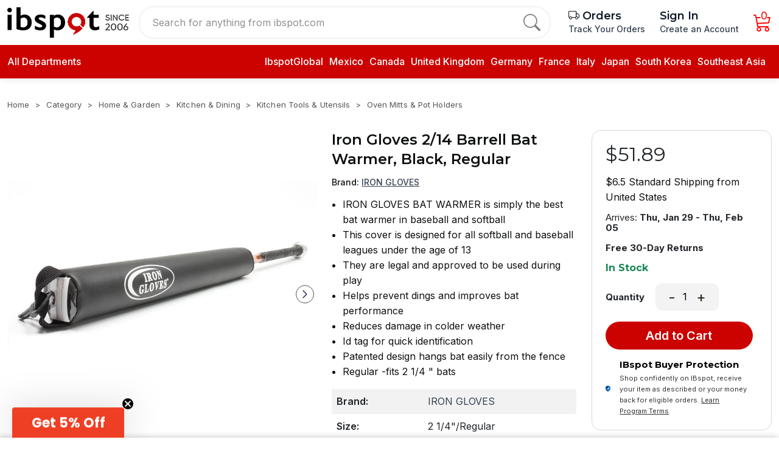

--- FILE ---
content_type: text/html; charset=utf-8
request_url: https://ibspot.com/products/iron-gloves-2-14-barrell-bat-warmer-black-regular
body_size: 38613
content:
<!DOCTYPE html>
<!--[if lt IE 7 ]> <html class="ie ie6"  lang="en"> <![endif]--><!--[if IE 7 ]>    <html class="ie ie7"  lang="en"> <![endif]--><!--[if IE 8 ]>    <html class="ie ie8"  lang="en"> <![endif]--><!--[if IE 9 ]>    <html class="ie ie9"  lang="en"> <![endif]--><!--[if gt IE 9]><!--><html lang="en">
<!--<![endif]-->
<head data-hook="inside_head">
<meta http-equiv="Content-Type" content="text/html; charset=UTF-8">
  
<script type="text/javascript" data-turbolinks-eval="false">
window.addEventListener('turbolinks:load', function () {
  if (typeof gtag !== 'undefined') {
    gtag('event', 'page_view');
  }
});
</script>


<meta http-equiv="X-UA-Compatible" content="IE=edge">
<script type="text/javascript" data-turbolinks-eval="false">
window.addEventListener('turbolinks:load', function () {
  if (typeof gtag !== 'undefined') {
    gtag('event', 'page_view');
  }
});
</script>


<meta name="viewport" content="width=device-width, initial-scale=1">
<meta property="og:image" content="https://images.ibspot.com/0bf2r9nez5f4p7briux77aehvtjp?width=1500&amp;height=1500&amp;format=webp" />
<meta property="og:url" content="https://ibspot.com/products/iron-gloves-2-14-barrell-bat-warmer-black-regular" />
<meta property="og:type" content="product" />
<meta property="og:title" content="Iron Gloves 2/14 Barrell Bat Warmer, Black, Regular" />
<meta property="og:description" content="IRON GLOVES BAT WARMER is simply the best bat warmer in baseball and softball
This cover is designed for all softball and baseball leagues under the age of 13
They are legal and approved to be used during play
Helps prevent dings and improves bat per" />
<meta property="product:price:amount" content="51.89" />
<meta property="product:price:currency" content="USD" />
<meta property="twitter:card" content="summary_large_image" />
<meta property="twitter:title" content="Iron Gloves 2/14 Barrell Bat Warmer, Black, Regular" />
<meta property="twitter:description" content="IRON GLOVES BAT WARMER is simply the best bat warmer in baseball and softball
This cover is designed for all softball and baseball leagues under the age of 13
They are legal and approved to be used during play
Helps prevent dings and improves bat per" />
<meta property="twitter:image" content="https://images.ibspot.com/0bf2r9nez5f4p7briux77aehvtjp?width=1500&amp;height=1500&amp;format=webp" />
<meta property="twitter:image:alt" content="Iron Gloves 2/14 Barrell Bat Warmer, Black, Regular" />
<meta name="keywords" content="Iron Gloves 2/14 Barrell Bat Warmer, Black, Regular" />
<meta name="description" content="Keeps new high tech bats operating at peak performance all year round. Keeps bat&#39;s temperature up to 32% warmer than an unprotected bat. Great protection for..." />

<link href="https://ibspot.com/products/iron-gloves-2-14-barrell-bat-warmer-black-regular" rel="canonical" />
<link rel="shortcut icon" type="image/x-icon" href="https://static.ibspot.com/assets/favicon-90663d665f89162c4d6f5587f41e7eb2b73ed64a214ced323be365626f85acf2.ico" />
<script>
  var PRODUCT_ID = null;
  PRODUCT_ID = '751075'
</script>
<meta name="csrf-param" content="authenticity_token" />
<meta name="csrf-token" content="Pf3kuiymNaPw4LUVGHQawIYHZ1IUazsPLIeqei0LJt5f2wnZHk1N6UIYz+gEhvREJmxgwqCP9nnxJE7+BRcGFA==" />
<script>
  SpreePaths = {"mounted_at":"/","admin":"admin/"}
</script>

<link rel="preconnect" href="https://fonts.gstatic.com">
  <link rel="preconnect" href="https://images.ibspot.com">
            <link rel="preload" href="https://images.ibspot.com/0bf2r9nez5f4p7briux77aehvtjp?width=600&height=600&format=webp" as="image" media="(max-width: 450px)" />
          <link rel="preload" href="https://images.ibspot.com/0bf2r9nez5f4p7briux77aehvtjp?width=800&height=800&format=webp" as="image" media="(min-width: 451px)" />

<link href="https://static.ibspot.com/assets/logo-ece2640323fe27f8071c7936b4b2afa1f37ab76cf9cd26a3db03618f79cbaf0d.svg" rel="preload" as="image" type="image/svg+xml">

<link rel="preconnect" href="https://fonts.googleapis.com">
<link rel="preconnect" href="https://fonts.gstatic.com" crossorigin>
<link href="https://fonts.googleapis.com/css2?family=Inter:ital,opsz,wght@0,14..32,100..900;1,14..32,100..900&amp;family=Montserrat:ital,wght@0,100..900;1,100..900&amp;display=swap" rel="stylesheet">
<link rel="stylesheet" href="https://cdn.jsdelivr.net/npm/bootstrap-icons@1.10.3/font/bootstrap-icons.css">
<link href="https://vjs.zencdn.net/8.23.4/video-js.css" rel="stylesheet">
<script src="https://static.ibspot.com/assets/spree/frontend/all-c48776fdfee2686b8fa5972e256775f0eef48081598904649d7613c7fba6a2e2.js" defer="defer"></script>
  <link rel="stylesheet" media="screen" href="https://static.ibspot.com/assets/v1-e5030366e335e1539e53b7e2c3d134d6eec4bfe966371bfa80ef6e56236c948c.css" data-turbolinks-track="reload" />
  <noscript><link rel="stylesheet" media="screen" href="https://static.ibspot.com/assets/v1-e5030366e335e1539e53b7e2c3d134d6eec4bfe966371bfa80ef6e56236c948c.css" /></noscript>


<script>
  window.addEventListener('DOMContentLoaded', function () {
    var tooltipTriggerList = [].slice.call(document.querySelectorAll('[data-bs-toggle="tooltip"]'))
    var tooltipList = tooltipTriggerList.map(function (tooltipTriggerEl) {
      return new bootstrap.Tooltip(tooltipTriggerEl)
    })
  })
</script>
<title>Iron Gloves 2/14 Barrell Bat Warmer, Black, Regular - ibspot.com</title><meta name="google-site-verification" content="7pHiePfuhkbxcww_GgzLRNXSPiX35W_wrPGPbyY3_Co" />
<meta name="facebook-domain-verification" content="1dcnetu4iqs43fofqgm5socqvbwi42" />
<meta name="google-site-verification" content="NZ728aqWE6tsX35l4gioHi06J8sWqwq8hlE7vfqIcrw" />
<meta name="p:domain_verify" content="9aa37aec5dde0d1188fa1521c782c39a"/>
<script>

window.dataLayer = window.dataLayer || [];
</script>



<!-- Google Tag Manager -->
<!--script>(function(w,d,s,l,i){w[l]=w[l]||[];w[l].push({'gtm.start':
new Date().getTime(),event:'gtm.js'});var f=d.getElementsByTagName(s)[0],
j=d.createElement(s),dl=l!='dataLayer'?'&l='+l:'';j.async=true;j.src=
'https://www.googletagmanager.com/gtm.js?id='+i+dl;f.parentNode.insertBefore(j,f);
})(window,document,'script','dataLayer','GTM-5MGMV6M');</script-->
<!-- End Google Tag Manager -->



<style>
.details-info table {max-width:100%}
.product-slider h6.product-component-name{
 display: -webkit-box;
  -webkit-line-clamp: 2;     
  -webkit-box-orient: vertical;
  overflow: hidden;
}
@media (min-width: 767px) {
.product-slider h6.product-component-name{
  -webkit-line-clamp: 3;  
}
}
@media (max-width: 766px) {

nav.breadcrumb{
 display: -webkit-box;
  -webkit-line-clamp: 1;      
  -webkit-box-orient: vertical;
  overflow: hidden;
}
}

section.product {position: relative;}
h2, h3{
    color: #0f1111;
    margin-top: 0;
    font-weight: 500;
}
.details-card .buyer-protection{padding-top:0}
#page_content  h3 {
    font-size: 20px;
    margin-bottom: 12px;
}
#keywords::placeholder {
  color: #757575;
  opacity: 0.8; 
}
.header .dropdown {
    padding-bottom: 5px;
}
#checkout{max-width:900px}
.checkout-registration h3{font-weight: 400 !important; font-size: 1.55rem;}
.checkout-confirm-order-details-line-items-line-item-name-image {padding-right: 10px;}
.checkout-registration a {
    color: #cb1414;
}
.spree-mt-large {
    margin-top: 2.8625rem !important;
}
.details-info h1 span, .details-info > div > div > div h1, .preferences .spree-flat-select-arrow, .additional-delivery-info, .details-card-feature, 

@media (min-width: 990px) {
.details-card-payment{
border: none;
    padding-bottom: 0;
    margin-bottom: 0;
}}
#content form .btn-block,.checkout-registration .btn.btn-primary{
background-color: #cc0200 !important;
    border-color: #cc0200 !important;
}
.product-rating1 strong a{
text-decoration: underline
}
body{ color: #0f1111;}
h1.product-details-title {
    color: #0f1111;
    line-height: 32px;
}
.details-gallery .swiper.mySwiper2 {
    border: none;
}
.details-info img{display:none}
video{max-width:100%}
.add-to-cart-form-general-availability-value--danger{color: #CC0200; font-weight: 500;}
.shopping-cart-empty-continue-link:hover, .cart-checkout-btn:hover {
    color: white !important;
}
.product_img,.product_img img{max-height:300px;width:auto}
@media (min-width: 1200px) {
.product_img,.product_img img{height: 250px}
}
.row.product-info-row{
margin-top:30px;
}
@media (max-width: 766px) {
.row.product-info-row{
margin-top:10px;
}
.details-card-feature{display:none}
h1.product-details-title {
    color: #000;
    font-size: 16px;
    font-weight: 500;
    line-height: normal;
    margin-bottom: 10px;
margin-top: 10px;
}
.breadcrumb {
    margin-top: 10px;
    margin-bottom: 10px;
}
.header-top-wrapper {
        padding-top: 10px !important;
}

.header .header-top.sticky {
    padding: 0px;
}
body{
    padding-top: 110px;
}
body#checkout-page{
    padding-top: 50px;
}
.header-top{
height: 110px;
    width: 100%;
    background: #ffffff;
    color: black;
    border-color: #ff453a !important;
    position: fixed;
    top: 0;
    width: 100%;
    z-index: 16;
    padding: 0;
}
}


.details-card .price h2 {
    font-size: 32px;
    font-weight: 400;
}
.details-card .price del{font-size:16px}

#product-details .details-description img{height:auto !important;max-height:none !important;}
.details-info ul,.desBox ul,#page_content ul,.details-description ul {
    margin-bottom: 1rem;
}
.desBox, .details-info .features{
overflow-wrap: break-word;
}
 .details-info .features h1{display: none !important}
.desBox ul,#page_content ul,.details-description ul {
    padding-left: 18px;
}

.details-info .features li:empty {
  display: none;
}
#page_content ul,.details-description ul {
    margin-left: 18px;
}
.desBox ul li,#page_content ul li,.details-description ul li {
    list-style-type: disc;
}
.desBox  h4,.details-info h4 {
    font-weight: 600;
    font-size: 17px;
    line-height: 1.255;
margin-bottom: 1rem;
margin-top: 1rem;
}
.collection figure img {
    width: auto;
height: 100%;
    margin: 0 auto;
}
.seller-options,.sold-by {display:none !important}
.details-card-quantity .quantity-action{    margin-bottom: 1rem;}
.container-fluid {
    max-width: 100%
}

.details-card-quantity .quantity-action button{font-size:20px;}
.details-card-quantity .quantity-action button:hover{background-color: #212529;}
.mainProductsWithCates .prodCart:last-child {
    display: block;
}

.details-info h2, .desBox h2{
font-weight: 500; 
font-size: 20px;
    margin-bottom: 10px;
}

.details-gallery .swiper.mySwiper2 .swiper-slide picture,
.details-gallery .swiper.mySwiper2 .swiper-slide img{max-height:100%}
.nutritionFacts {
    display: -webkit-box;
    display: -ms-flexbox;
    display: flex;
    height: 100vh;
    position: relative;
    overflow: hidden;
    -webkit-backface-visibility: hidden;
    backface-visibility: hidden;
    -webkit-box-flex: 1;
    -ms-flex: 1 1 auto;
    flex: 1 1 auto;
    -webkit-box-orient: horizontal;
    -webkit-box-direction: normal;
    -ms-flex-flow: row wrap;
    flex-flow: row wrap;
    -ms-flex-wrap: nowrap;
    flex-wrap: nowrap;
    -webkit-box-align: stretch;
    -ms-flex-align: stretch;
    align-items: stretch;
    -webkit-box-pack: start;
    -ms-flex-pack: start;
    justify-content: flex-start;
    -webkit-box-ordinal-group: 1;
    -ms-flex-order: 0;
    order: 0;
    height: auto;
    overflow-y: auto;
    -webkit-overflow-scrolling: touch;
    -ms-overflow-style: -ms-autohiding-scrollbar;
    overflow: visible;
    padding: 0.3125rem;
}
.nutritionFacts__outerFrame {
    display: -webkit-box;
    display: -ms-flexbox;
    display: flex;
    height: 100vh;
    position: relative;
    overflow: hidden;
    -webkit-backface-visibility: hidden;
    backface-visibility: hidden;
    -webkit-box-flex: 1;
    -ms-flex: 1 1 auto;
    flex: 1 1 auto;
    -webkit-box-orient: horizontal;
    -webkit-box-direction: normal;
    -ms-flex-flow: row wrap;
    flex-flow: row wrap;
    -ms-flex-wrap: nowrap;
    flex-wrap: nowrap;
    -webkit-box-align: stretch;
    -ms-flex-align: stretch;
    align-items: stretch;
    -webkit-box-pack: start;
    -ms-flex-pack: start;
    justify-content: flex-start;
    -webkit-box-ordinal-group: 1;
    -ms-flex-order: 0;
    order: 0;
    height: auto;
    overflow-y: auto;
    -webkit-overflow-scrolling: touch;
    -ms-overflow-style: -ms-autohiding-scrollbar;
    -ms-flex-flow: column nowrap;
    flex-flow: column nowrap;
    align-items: stretch;
    flex: 1 1 auto;
    padding: 0.3125rem;
    border-style: solid;
    border-width: 1px;
    border-color: #000;
    max-width: 26.875rem;
    min-width: 13.125rem;
    overflow: visible!important;
    margin-left: auto;
    margin-right: auto;
}
h1.nutritionFacts__title {
    font-size: 1.875rem;
    line-height: 1.75rem;
    margin: 0;
}
.nutritionFacts__amountPerServing, .nutritionFacts__nutrient--Bold, .nutritionFacts__nutrientCalories {
    font-size: .625rem;
    line-height: .75rem;
    padding: 0.3125rem 0;
    overflow: visible;
    border-bottom: 1px solid #000;
    margin: 0;
}
.nutritionFacts__servingSize, .nutritionFacts__servingsPerContainer {
    font-size: .625rem;
    line-height: .75rem;
    margin: 0;
}
.nutritionFacts__servingsPerContainer {
    padding-bottom: 0.25rem;
    border-bottom: 10px solid #000;
}
.nutritionFacts__borders {
    border-top: 10px solid #000;
}
.nutritionFacts__dailyValueHeader {
    font-size: .625rem;
    line-height: .75rem;
    padding: 0.4375rem 0 0.125rem 0;
    overflow: visible;
    border-bottom: 1px solid #000;
    margin: 0;
    text-align: right;
}
.nutritionFacts__none {
    padding: 0.5rem;
    font-size: .875rem;
}
.nutritionFacts__nutrient--Bold {
    font-size: .75rem;
    line-height: .75rem;
    border-bottom: 1px solid #000;
}
.nutritionFacts__nutrientAmount {
    font-size: .75rem;
    line-height: .75rem;
    color: #000;
    padding-left: 0.1875rem;
}
.nutritionFacts__dailyValue {
    float: right;
}
.proprietaryBlendPaddingTop {
    padding-top: 1.25rem;
}
.nutritionFacts__borders {
    border-top: 10px solid #000;
}
.nutritionFacts__ingredients {
    font-size: .75rem;
    line-height: .625rem;
    line-height: .75rem;
    padding: 0.3125rem 0;
    overflow: visible;
    margin: 0;
}
.nutritionFacts__blendDetails, .nutritionFacts__ingredientsList, .nutritionFacts__statement {
    font-size: .75rem;
    line-height: .9375rem;
    margin: 0.5rem 0 0.5rem 0;
    padding-bottom: 0.5rem;
}
.nutritionFacts__nutrient, .nutritionFacts__vitamin {
    font-size: .75rem;
    line-height: .75rem;
    border-bottom: 1px solid #000;
    padding: 0.3125rem 0;
    padding-left: 0.625rem;
}
.prod-desc-list{    color: #333;
    font-size: 16px;
    line-height: 25px;
    letter-spacing: 0.1px;
    margin-bottom: 1rem;
}
.flex {
    display: flex!important;
}
.p-1 {
    padding: 5px!important;
}
.flex-row {
    flex-direction: row!important;
}
.w-14 {
    width: 140px!important;
}
.mr-4 {
    margin-right: 30px!important;
}

@media (min-width: 992px) {
#checkout-summary .checkout-button-container{display:none}
.checkout-confirm-order-details-line-items-line-item img {
    min-width: 100%;
}
.checkout-content-summary-table {
    display: grid;
    grid-template-columns: 1fr fit-content(0.5fr);
    grid-gap: 5px;
    font-size: 0.875rem;
    font-weight: 500;
    letter-spacing: 0.35px;
    color: #4c4c4c;
}


}

.product-details-content h3,.details-info h3 {
    font-size: 18px;
    margin-top: 1rem;
    margin-bottom: 1rem;
font-weight:500;
}
.footer-container{margin-top:20px;}
.contact-us a, #page_content a{color: #15c}
.details-info h1.a-size-large, .desBox h1,.description_info h1, .details-info h1 strong{display: none; visibility: hidden}
.checkout-content-shipping-methods-list .shipping-method {margin-bottom:10px}
.checkout {
    font-size: 1rem;
        line-height: 1.5;
}
.spree-radio-label-custom-input{top:4px}
::-webkit-input-placeholder {
   text-transform: initial;
}

:-moz-placeholder { 
   text-transform: initial;
}

::-moz-placeholder {  
   text-transform: initial;
}

:-ms-input-placeholder { 
   text-transform: initial;
}
.checkout-content-summary-table {
    display: grid !important;
}
</style>
<!--script type="text/javascript">
    (function(c,l,a,r,i,t,y){
        c[a]=c[a]||function(){(c[a].q=c[a].q||[]).push(arguments)};
        t=l.createElement(r);t.async=1;t.src="https://www.clarity.ms/tag/"+i;
        y=l.getElementsByTagName(r)[0];y.parentNode.insertBefore(t,y);
    })(window, document, "clarity", "script", "fq62pggu12");
</script-->
<!--script src="https://www.googleoptimize.com/optimize.js?id=OPT-T4Q9C54"></script-->

<!-- TikTok Pixel Code Start -->
<!--script>
!function (w, d, t) {
  w.TiktokAnalyticsObject=t;var ttq=w[t]=w[t]||[];ttq.methods=["page","track","identify","instances","debug","on","off","once","ready","alias","group","enableCookie","disableCookie","holdConsent","revokeConsent","grantConsent"],ttq.setAndDefer=function(t,e){t[e]=function(){t.push([e].concat(Array.prototype.slice.call(arguments,0)))}};for(var i=0;i<ttq.methods.length;i++)ttq.setAndDefer(ttq,ttq.methods[i]);ttq.instance=function(t){for(
var e=ttq._i[t]||[],n=0;n<ttq.methods.length;n++)ttq.setAndDefer(e,ttq.methods[n]);return e},ttq.load=function(e,n){var r="https://analytics.tiktok.com/i18n/pixel/events.js",o=n&&n.partner;ttq._i=ttq._i||{},ttq._i[e]=[],ttq._i[e]._u=r,ttq._t=ttq._t||{},ttq._t[e]=+new Date,ttq._o=ttq._o||{},ttq._o[e]=n||{};n=document.createElement("script")
;n.type="text/javascript",n.async=!0,n.src=r+"?sdkid="+e+"&lib="+t;e=document.getElementsByTagName("script")[0];e.parentNode.insertBefore(n,e)};


  ttq.load('CVSNFI3C77U0VMU9CJ20');
  ttq.page();
}(window, document, 'ttq');
</script!-->
<!-- TikTok Pixel Code End -->

<!-- Google Tag Manager -->
<script>(function(w,d,s,l,i){w[l]=w[l]||[];w[l].push({'gtm.start':
new Date().getTime(),event:'gtm.js'});var f=d.getElementsByTagName(s)[0],
j=d.createElement(s),dl=l!='dataLayer'?'&l='+l:'';j.async=true;j.src=
'https://www.googletagmanager.com/gtm.js?id='+i+dl;f.parentNode.insertBefore(j,f);
})(window,document,'script','dataLayer','GTM-MZKLHJC6');</script>
<!-- End Google Tag Manager -->

  <!-- Google Ads Remarketing Tag  START -->
  <!-- Global site tag (gtag.js) - Ads. -->
  <script type="text/javascript">
    if (typeof gtag === 'undefined') {
      window.dataLayer = window.dataLayer || [];
      function gtag(){dataLayer.push(arguments);}
      gtag('js', new Date());
    }
    window.addEventListener('turbolinks:load', function() {
      // window.dataLayer = window.dataLayer || [];

      // function gtag() {
      //     dataLayer.push(arguments);
      // }

      // gtag('js', new Date());
      let src = "https://www.googletagmanager.com/gtag/js?id=AW-608423608";
      let se = document.querySelector('script[src="' + src + '"]');
      if (!se) {
        var d=document, g=d.createElement('script'), s=d.getElementsByTagName('script')[0];
        g.defer=true; g.src=src; s.parentNode.insertBefore(g,s);

        gtag('config', 'AW-608423608', {'allow_enhanced_conversions': true});
      }
    });
  </script>
  <!-- Global site tag (gtag.js) - Ads. -->

</head>
<body class="one-col" id="product-details" data-hook="body">
<!-- Google Tag Manager (noscript) -->
<noscript><iframe title="Google Tag Manager Tracking" src="https://www.googletagmanager.com/ns.html?id=GTM-5MGMV6M"
height="0" width="0" style="display:none;visibility:hidden"></iframe></noscript>
<!-- End Google Tag Manager (noscript) -->

<script>


window.addEventListener('DOMContentLoaded', function () {
$('.details-info .features li, .desBox li,.details-info .features div,.details-info .features center').each(function() {
  const text = $(this).text().trim();

  if (text === '') {
    $(this).hide();
  }
});
$('.details-info .features label, .desBox label').each(function() {
  const text = $(this).text().trim();

  if (text === '') {
    $(this).hide();
  }
});
})

</script>
<!-- Google Tag Manager (noscript) -->
<noscript><iframe src="https://www.googletagmanager.com/ns.html?id=GTM-MZKLHJC6"
height="0" width="0" style="display:none;visibility:hidden"></iframe></noscript>
<!-- End Google Tag Manager (noscript) -->
  <a href="#content" class="d-none">Skip to main content</a>
<!-- header section start  -->

<header class="header homepage-header">
    
  <div class="header-top">
    <div class="container">
      <div class="header-top-wrapper px-0">
        <a href="/" class="header-logo">
          <img class="img-fluid" alt="Ibspot logo, since 2006" src="https://static.ibspot.com/assets/logo-e1fd61163d494ceea477ffc191d508ecf13ca4ffd17762fb28dfdd8218631f0d.png" />
        </a>
        <form class="searchbar d-none d-lg-flex" action="/products" accept-charset="UTF-8" method="get">
          <input type="text" name="keywords" id="keywords" aria-label="Search for anything from ibspot.com" placeholder="Search for anything from ibspot.com" />
          <button type="submit" aria-label="search">
            <i class="bi bi-search"></i>
          </button>

</form>        <ul class="header_right_side_action">
<!--          <li class="ms-4">-->
<!--          </li>-->
          <li class="tracking-menu-item ms-2 ms-sm-4">
            <h5 class="d-block d-xl-none">
              <a href="/progress-tracker">
                Orders
              </a>
            </h5>
            <h5 class="d-none d-xl-block">
              <a href="/progress-tracker">
                <i class="bi bi-truck text-dark"></i> Orders
              </a>
            </h5>
            <p class="d-none d-xl-block">
              <a href="/progress-tracker">
                Track Your Orders
              </a>
            </p>

          </li>
          <li class="lazy account-nav-wrapper text-nowrap ms-2 ms-sm-4">
              <h5><a href="/login" class="sign-in">Sign In</a></h5>
              <p class="d-none d-xl-block">
                <a href="/login" class="sign-in">Create an Account</a>
              </p>
          </li>
          <li class="lazy cart-nav-wrapper ms-2 ms-sm-4" data-loader="ajax" data-src="/mini-cart" aria-live="polite">
            <a href="/cart" class="cart" aria-label="Cart">
              <span class="icon ">
               <i class="bi bi-cart3 cart-icon"></i>
                <span class="cart-qty">0</span>
              </span>
            </a>
          </li>
        </ul>
      </div>
    </div>
    <div class="header-dropmenu container">
      <div class="d-flex mt-2">
        <div class="dropdown me-1 d-lg-none d-flex align-items-center">
          <button class="dropdown-toggle" type="button" id="category" data-bs-toggle="collapse" data-bs-target=".mainMenu" data-toggle="collapse" data-target=".mainMenu" aria-label="menu">
            <svg xmlns="https://www.w3.org/2000/svg" width="25px" viewbox="0 0 448 512">
              <path d="M0 96C0 78.3 14.3 64 32 64H416c17.7 0 32 14.3 32 32s-14.3 32-32 32H32C14.3 128 0 113.7 0 96zM0 256c0-17.7 14.3-32 32-32H416c17.7 0 32 14.3 32 32s-14.3 32-32 32H32c-17.7 0-32-14.3-32-32zM448 416c0 17.7-14.3 32-32 32H32c-17.7 0-32-14.3-32-32s14.3-32 32-32H416c17.7 0 32 14.3 32 32z"></path>
            </svg>
          </button>
        </div>

        <form class="flex-grow-1 " action="/products" accept-charset="UTF-8" method="get">
          <div class="header-search">
            <input type="text" name="keywords" id="mobile-keywords" placeholder="Search for anything from ibspot.com" />
            <button type="submit" class="search-btn" aria-label="search">
              <img alt="search icon" src="https://static.ibspot.com/assets/icons/search-4ac149285a360ed3a68d7e3bd33f41ae2b9b25bbe61627ede7b78ec0cfc0ba22.svg" />
            </button>
          </div>
</form>      </div>
    </div>
  </div>
  <div class="header-bottom">
    <div class="container position-relative">
      <div class="header-bottom-wrapper px-0 header-bottom-wrp">
        <div class="header-bottom-left">
          <div class="dropdown">
              <button class="dropdown-toggle" type="button" data-bs-toggle="collapse" data-bs-target=".mainMenu" data-toggle="collapse" data-target=".mainMenu" onmouseover="menuShowOnHover();" onmouseout="menuHideOnblur();">
            <i class="fa-solid fa-bars"></i>
            All Departments
            </button>
          </button>
</div>
            <ul class="header-menu  d-none d-xxl-flex">
              <li class="header-menu-item">
                <a href="/bestsellers" aria-label="best seller"><span class="translation_missing" title="translation missing: en.spree.Best Sellers">Best Sellers</span> </a>
              </li>
              <li class="header-menu-item">
                <a href="/t/categories/daily-deals" aria-label="daily deals">Today&#39;s Deals </a>
              </li>
              <li class="header-menu-item">
                <a href="/featured-picks?sort_by=newest-first" aria-label="daily deals"><span class="translation_missing" title="translation missing: en.spree.Featured Picks">Featured Picks</span> </a>
              </li>
<!--              <li class="header-menu-item">-->
<!--                <a href="/new-arrivals" aria-label="new arrivals"> </a>-->
<!--              </li>-->

              <li class="header-menu-item">
                <a href="/pages/contact-us" aria-label="contact us"> Customer Service </a>
              </li>
            </ul>
        </div>
        <div class="header-bottom-right  d-none d-lg-block">
          <ul>
	<li><a href="/" title="Ibspot Global">IbspotGlobal</a></li>
	<li><a href="/products?country=Mexico" title="Mexico">Mexico</a></li>
	<li><a href="/products?country=Canada" title="Canada">Canada</a></li>
	<li><a href="/products?country=United+Kingdom" title="United Kingdom">United Kingdom</a></li>
	<li><a href="/products?country=Germany" title="Germany">Germany</a></li>
	<li><a href="/products?country=France" title="India">France</a></li>
	<li><a href="/products?country=Italy" title="Italy">Italy</a></li>
	<li><a href="/products?country=Japan" title="Japan">Japan</a></li>
	<li><a href="/products?country=South+Korea" title="Korea">South Korea</a></li>
	<li><a href="/t/collections/southeast-asia" title="Southeast Asia">Southeast Asia</a></li>
</ul>

        </div>
      </div>

        <div class="main-dropdown-menu">

          <ul class="cardWrapper mainMenu collapse shadow-sm" onmouseover="menuShowOnHover();" onmouseout="menuHideOnblur();">

            <li class="menuCard text-center d-lg-none d-block header-logo">
              <div>
                <img class="img-fluid mx-auto py-4" alt="ibspot.com" src="https://static.ibspot.com/assets/logo3-6370d57dd3928dcb3d31006bba1083a0dade11431d9c4b7f1e2b6963fddb2f6c.svg" />
                <button class="btn-close float-end" data-bs-toggle="collapse" data-bs-target=".mainMenu" data-toggle="collapse" data-target=".mainMenu"></button>
              </div>
            </li>
            <li class="menuCard">
              <a href="/bestsellers"><span class="translation_missing" title="translation missing: en.spree.Best Sellers">Best Sellers</span> </a>
            </li>
            <li class="menuCard">
              <a href="/t/categories/daily-deals">Today&#39;s Deals </a>
            </li>
            <li class="menuCard">
              <a href="/featured-picks?sort_by=newest-first" aria-label="daily deals"><span class="translation_missing" title="translation missing: en.spree.Featured Picks">Featured Picks</span> </a>
            </li>

            <li class="menuCard">
              <a href="/pages/contact-us"> Customer Service </a>
            </li>

              <li class="menuCard">
                <a href="/t/categories/arts-crafts-and-sewing">
                  <i class="fa-solid fa-wand-magic-sparkles"></i>
                  <p class="categoryTagLabel"><span class="translation_missing" title="translation missing: en.spree.taxon.Arts, Crafts &amp; Sewing">Arts, Crafts &amp; Sewing</span></p>
                  <i class="fa-solid fa-chevron-right"></i>
                </a>

                  <div class="subMenu">
                      <div class="subMenuWrapper col-lg-4">
                        <div class="subMenuTitle">
                          <a href="/t/categories/arts-crafts-and-sewing/sewing"><span class="translation_missing" title="translation missing: en.spree.taxon.Sewing">Sewing</span></a>
                        </div>
                          <ul>
                              <li><a href="/t/categories/arts-crafts-and-sewing/sewing/quilting">Quilting</a></li>
                              <li><a href="/t/categories/arts-crafts-and-sewing/sewing/trim-and-embellishments">Trim &amp; Embellishments</a></li>
                              <li><a href="/t/categories/arts-crafts-and-sewing/sewing/sewing-patterns-and-templates">Sewing Patterns &amp; Templat</a></li>
                              <li><a href="/t/categories/arts-crafts-and-sewing/sewing/sewing-notions-and-supplies">Sewing Notions &amp; Supplies</a></li>
                              <li><a href="/t/categories/arts-crafts-and-sewing/sewing/sewing-machine-parts-and-accessories">Sewing Machine Parts &amp; Ac</a></li>
                          </ul>
                      </div>
                      <div class="subMenuWrapper col-lg-4">
                        <div class="subMenuTitle">
                          <a href="/t/categories/arts-crafts-and-sewing/painting-drawing-and-art-supplies"><span class="translation_missing" title="translation missing: en.spree.taxon.Painting, Drawing &amp; Art Supplies">Painting, Drawing &amp; Art Supplies</span></a>
                        </div>
                          <ul>
                              <li><a href="/t/categories/arts-crafts-and-sewing/painting-drawing-and-art-supplies/painting">Painting</a></li>
                              <li><a href="/t/categories/arts-crafts-and-sewing/painting-drawing-and-art-supplies/drawing">Drawing</a></li>
                              <li><a href="/t/categories/arts-crafts-and-sewing/painting-drawing-and-art-supplies/art-paper">Art Paper</a></li>
                              <li><a href="/t/categories/arts-crafts-and-sewing/painting-drawing-and-art-supplies/boards-and-canvas">Boards &amp; Canvas</a></li>
                              <li><a href="/t/categories/arts-crafts-and-sewing/painting-drawing-and-art-supplies/brush-and-pen-cleaners">Brush &amp; Pen Cleaners</a></li>
                          </ul>
                      </div>
                      <div class="subMenuWrapper col-lg-4">
                        <div class="subMenuTitle">
                          <a href="/t/categories/arts-crafts-and-sewing/crafting"><span class="translation_missing" title="translation missing: en.spree.taxon.Crafting">Crafting</span></a>
                        </div>
                          <ul>
                              <li><a href="/t/categories/arts-crafts-and-sewing/crafting/paper-and-paper-crafts">Paper &amp; Paper Crafts</a></li>
                              <li><a href="/t/categories/arts-crafts-and-sewing/crafting/woodcrafts">Woodcrafts</a></li>
                              <li><a href="/t/categories/arts-crafts-and-sewing/crafting/leathercraft">Leathercraft</a></li>
                              <li><a href="/t/categories/arts-crafts-and-sewing/crafting/craft-supplies">Craft Supplies</a></li>
                              <li><a href="/t/categories/arts-crafts-and-sewing/crafting/sculpture-supplies">Sculpture Supplies</a></li>
                          </ul>
                      </div>
                      <div class="subMenuWrapper col-lg-4">
                        <div class="subMenuTitle">
                          <a href="/t/categories/arts-crafts-and-sewing/scrapbooking-and-stamping"><span class="translation_missing" title="translation missing: en.spree.taxon.Scrapbooking &amp; Stamping">Scrapbooking &amp; Stamping</span></a>
                        </div>
                          <ul>
                              <li><a href="/t/categories/arts-crafts-and-sewing/scrapbooking-and-stamping/albums-and-refills">Albums &amp; Refills</a></li>
                              <li><a href="/t/categories/arts-crafts-and-sewing/scrapbooking-and-stamping/scrapbooking-tools">Scrapbooking Tools</a></li>
                              <li><a href="/t/categories/arts-crafts-and-sewing/scrapbooking-and-stamping/die-cutting-and-embossing">Die-Cutting &amp; Embossing</a></li>
                              <li><a href="/t/categories/arts-crafts-and-sewing/scrapbooking-and-stamping/stamps-and-ink-pads">Stamps &amp; Ink Pads</a></li>
                              <li><a href="/t/categories/arts-crafts-and-sewing/scrapbooking-and-stamping/scrapbooking-embellishments">Scrapbooking Embellishmen</a></li>
                          </ul>
                      </div>
                      <div class="subMenuWrapper col-lg-4">
                        <div class="subMenuTitle">
                          <a href="/t/categories/arts-crafts-and-sewing/beading-and-jewelry-making"><span class="translation_missing" title="translation missing: en.spree.taxon.Beading &amp; Jewelry Making">Beading &amp; Jewelry Making</span></a>
                        </div>
                          <ul>
                              <li><a href="/t/categories/arts-crafts-and-sewing/beading-and-jewelry-making/jewelry-making-tools-and-accessories">Jewelry Making Tools &amp; Ac</a></li>
                              <li><a href="/t/categories/arts-crafts-and-sewing/beading-and-jewelry-making/fusible-glass-supplies">Fusible Glass Supplies</a></li>
                              <li><a href="/t/categories/arts-crafts-and-sewing/beading-and-jewelry-making/jewelry-findings">Jewelry Findings</a></li>
                              <li><a href="/t/categories/arts-crafts-and-sewing/beading-and-jewelry-making/beading-supplies">Beading Supplies</a></li>
                              <li><a href="/t/categories/arts-crafts-and-sewing/beading-and-jewelry-making/beads-and-bead-assortments">Beads &amp; Bead Assortments</a></li>
                          </ul>
                      </div>
                      <div class="subMenuWrapper col-lg-4">
                        <div class="subMenuTitle">
                          <a href="/t/categories/arts-crafts-and-sewing/needlework"><span class="translation_missing" title="translation missing: en.spree.taxon.Needlework">Needlework</span></a>
                        </div>
                          <ul>
                              <li><a href="/t/categories/arts-crafts-and-sewing/needlework/cross-stitch">Cross-Stitch</a></li>
                              <li><a href="/t/categories/arts-crafts-and-sewing/needlework/felt-applique-kits">Felt Applique Kits</a></li>
                              <li><a href="/t/categories/arts-crafts-and-sewing/needlework/embroidery">Embroidery</a></li>
                              <li><a href="/t/categories/arts-crafts-and-sewing/needlework/tatting-and-lacemaking">Tatting &amp; Lacemaking</a></li>
                              <li><a href="/t/categories/arts-crafts-and-sewing/needlework/latch-hook">Latch Hook</a></li>
                          </ul>
                      </div>
                  </div>
              </li>

              <li class="menuCard">
                <a href="/t/categories/baby-products">
                  <i class="fa-solid fa-baby-carriage"></i>
                  <p class="categoryTagLabel"><span class="translation_missing" title="translation missing: en.spree.taxon.Baby Products">Baby Products</span></p>
                  <i class="fa-solid fa-chevron-right"></i>
                </a>

                  <div class="subMenu">
                      <div class="subMenuWrapper col-lg-4">
                        <div class="subMenuTitle">
                          <a href="/t/categories/baby-products/feeding"><span class="translation_missing" title="translation missing: en.spree.taxon.Feeding">Feeding</span></a>
                        </div>
                          <ul>
                              <li><a href="/t/categories/baby-products/feeding/solid-feeding">Solid Feeding</a></li>
                              <li><a href="/t/categories/baby-products/feeding/breastfeeding">Breastfeeding</a></li>
                              <li><a href="/t/categories/baby-products/feeding/bottle-feeding">Bottle-Feeding</a></li>
                              <li><a href="/t/categories/baby-products/feeding/baby-foods">Baby Foods</a></li>
                              <li><a href="/t/categories/baby-products/feeding/pillows-and-pillow-covers">Pillows &amp; Pillow Covers</a></li>
                          </ul>
                      </div>
                      <div class="subMenuWrapper col-lg-4">
                        <div class="subMenuTitle">
                          <a href="/t/categories/baby-products/baby-care"><span class="translation_missing" title="translation missing: en.spree.taxon.Baby Care">Baby Care</span></a>
                        </div>
                          <ul>
                              <li><a href="/t/categories/baby-products/baby-care/grooming">Grooming</a></li>
                              <li><a href="/t/categories/baby-products/baby-care/health">Health</a></li>
                              <li><a href="/t/categories/baby-products/baby-care/bathing">Bathing</a></li>
                              <li><a href="/t/categories/baby-products/baby-care/pacifiers-teethers-and-teething-relief">Pacifiers, Teethers &amp; Tee</a></li>
                          </ul>
                      </div>
                      <div class="subMenuWrapper col-lg-4">
                        <div class="subMenuTitle">
                          <a href="/t/categories/baby-products/nursery"><span class="translation_missing" title="translation missing: en.spree.taxon.Nursery">Nursery</span></a>
                        </div>
                          <ul>
                              <li><a href="/t/categories/baby-products/nursery/bedding">Bedding</a></li>
                              <li><a href="/t/categories/baby-products/nursery/decor">Décor</a></li>
                              <li><a href="/t/categories/baby-products/nursery/furniture">Furniture</a></li>
                          </ul>
                      </div>
                      <div class="subMenuWrapper col-lg-4">
                        <div class="subMenuTitle">
                          <a href="/t/categories/baby-products/diapering"><span class="translation_missing" title="translation missing: en.spree.taxon.Diapering">Diapering</span></a>
                        </div>
                          <ul>
                              <li><a href="/t/categories/baby-products/diapering/disposable-diapers">Disposable Diapers</a></li>
                              <li><a href="/t/categories/baby-products/diapering/diaper-pails-and-refills">Diaper Pails &amp; Refills</a></li>
                              <li><a href="/t/categories/baby-products/diapering/wipes-and-holders">Wipes &amp; Holders</a></li>
                              <li><a href="/t/categories/baby-products/diapering/diaper-bags">Diaper Bags</a></li>
                              <li><a href="/t/categories/baby-products/diapering/portable-changing-pads">Portable Changing Pads</a></li>
                          </ul>
                      </div>
                      <div class="subMenuWrapper col-lg-4">
                        <div class="subMenuTitle">
                          <a href="/t/categories/baby-products/gifts"><span class="translation_missing" title="translation missing: en.spree.taxon.Gifts">Gifts</span></a>
                        </div>
                          <ul>
                              <li><a href="/t/categories/baby-products/gifts/gift-sets">Gift Sets</a></li>
                          </ul>
                      </div>
                      <div class="subMenuWrapper col-lg-4">
                        <div class="subMenuTitle">
                          <a href="/t/categories/baby-products/potty-training"><span class="translation_missing" title="translation missing: en.spree.taxon.Potty Training">Potty Training</span></a>
                        </div>
                          <ul>
                              <li><a href="/t/categories/baby-products/potty-training/potties-and-seats">Potties &amp; Seats</a></li>
                              <li><a href="/t/categories/baby-products/potty-training/training-pants">Training Pants</a></li>
                              <li><a href="/t/categories/baby-products/potty-training/seat-covers">Seat Covers</a></li>
                          </ul>
                      </div>
                  </div>
              </li>

              <li class="menuCard">
                <a href="/t/categories/beauty-and-personal-care">
                  <i class="fa-solid fa-bag-shopping"></i>
                  <p class="categoryTagLabel"><span class="translation_missing" title="translation missing: en.spree.taxon.Beauty &amp; Personal Care">Beauty &amp; Personal Care</span></p>
                  <i class="fa-solid fa-chevron-right"></i>
                </a>

                  <div class="subMenu">
                      <div class="subMenuWrapper col-lg-4">
                        <div class="subMenuTitle">
                          <a href="/t/categories/beauty-and-personal-care/shave-and-hair-removal"><span class="translation_missing" title="translation missing: en.spree.taxon.Shave &amp; Hair Removal">Shave &amp; Hair Removal</span></a>
                        </div>
                          <ul>
                              <li><a href="/t/categories/beauty-and-personal-care/shave-and-hair-removal/mens">Men&#39;s</a></li>
                              <li><a href="/t/categories/beauty-and-personal-care/shave-and-hair-removal/womens">Women&#39;s</a></li>
                          </ul>
                      </div>
                      <div class="subMenuWrapper col-lg-4">
                        <div class="subMenuTitle">
                          <a href="/t/categories/beauty-and-personal-care/skin-care"><span class="translation_missing" title="translation missing: en.spree.taxon.Skin Care">Skin Care</span></a>
                        </div>
                          <ul>
                              <li><a href="/t/categories/beauty-and-personal-care/skin-care/face">Face</a></li>
                              <li><a href="/t/categories/beauty-and-personal-care/skin-care/eyes">Eyes</a></li>
                              <li><a href="/t/categories/beauty-and-personal-care/skin-care/sunscreens-and-tanning-products">Sunscreens &amp; Tanning Prod</a></li>
                              <li><a href="/t/categories/beauty-and-personal-care/skin-care/maternity">Maternity</a></li>
                              <li><a href="/t/categories/beauty-and-personal-care/skin-care/sets-and-kits">Sets &amp; Kits</a></li>
                          </ul>
                      </div>
                      <div class="subMenuWrapper col-lg-4">
                        <div class="subMenuTitle">
                          <a href="/t/categories/beauty-and-personal-care/hair-care"><span class="translation_missing" title="translation missing: en.spree.taxon.Hair Care">Hair Care</span></a>
                        </div>
                          <ul>
                              <li><a href="/t/categories/beauty-and-personal-care/hair-care/hair-loss-products">Hair Loss Products</a></li>
                              <li><a href="/t/categories/beauty-and-personal-care/hair-care/extensions-wigs-and-accessories">Extensions, Wigs &amp; Access</a></li>
                              <li><a href="/t/categories/beauty-and-personal-care/hair-care/hair-coloring-products">Hair Coloring Products</a></li>
                              <li><a href="/t/categories/beauty-and-personal-care/hair-care/shampoo-and-conditioner">Shampoo &amp; Conditioner</a></li>
                              <li><a href="/t/categories/beauty-and-personal-care/hair-care/hair-and-scalp-treatments">Hair &amp; Scalp Treatments</a></li>
                          </ul>
                      </div>
                      <div class="subMenuWrapper col-lg-4">
                        <div class="subMenuTitle">
                          <a href="/t/categories/beauty-and-personal-care/fragrance"><span class="translation_missing" title="translation missing: en.spree.taxon.Fragrance">Fragrance</span></a>
                        </div>
                          <ul>
                              <li><a href="/t/categories/beauty-and-personal-care/fragrance/womens">Women&#39;s</a></li>
                              <li><a href="/t/categories/beauty-and-personal-care/fragrance/childrens">Children&#39;s</a></li>
                              <li><a href="/t/categories/beauty-and-personal-care/fragrance/dusting-powders">Dusting Powders</a></li>
                              <li><a href="/t/categories/beauty-and-personal-care/fragrance/mens">Men&#39;s</a></li>
                              <li><a href="/t/categories/beauty-and-personal-care/fragrance/sets">Sets</a></li>
                          </ul>
                      </div>
                      <div class="subMenuWrapper col-lg-4">
                        <div class="subMenuTitle">
                          <a href="/t/categories/beauty-and-personal-care/foot-hand-and-nail-care"><span class="translation_missing" title="translation missing: en.spree.taxon.Foot, Hand &amp; Nail Care">Foot, Hand &amp; Nail Care</span></a>
                        </div>
                          <ul>
                              <li><a href="/t/categories/beauty-and-personal-care/foot-hand-and-nail-care/nail-art-and-polish">Nail Art &amp; Polish</a></li>
                              <li><a href="/t/categories/beauty-and-personal-care/foot-hand-and-nail-care/tools-and-accessories">Tools &amp; Accessories</a></li>
                              <li><a href="/t/categories/beauty-and-personal-care/foot-hand-and-nail-care/foot-and-hand-care">Foot &amp; Hand Care</a></li>
                              <li><a href="/t/categories/beauty-and-personal-care/foot-hand-and-nail-care/nail-care">Nail Care</a></li>
                          </ul>
                      </div>
                      <div class="subMenuWrapper col-lg-4">
                        <div class="subMenuTitle">
                          <a href="/t/categories/beauty-and-personal-care/oral-care"><span class="translation_missing" title="translation missing: en.spree.taxon.Oral Care">Oral Care</span></a>
                        </div>
                          <ul>
                              <li><a href="/t/categories/beauty-and-personal-care/oral-care/mouthwash">Mouthwash</a></li>
                              <li><a href="/t/categories/beauty-and-personal-care/oral-care/toothpaste">Toothpaste</a></li>
                              <li><a href="/t/categories/beauty-and-personal-care/oral-care/teeth-whitening">Teeth Whitening</a></li>
                              <li><a href="/t/categories/beauty-and-personal-care/oral-care/denture-care">Denture Care</a></li>
                              <li><a href="/t/categories/beauty-and-personal-care/oral-care/toothbrushes-and-accessories">Toothbrushes &amp; Accessorie</a></li>
                          </ul>
                      </div>
                  </div>
              </li>

              <li class="menuCard">
                <a href="/t/categories/grocery-and-gourmet-food">
                  <i class="fa-solid fa-utensils"></i>
                  <p class="categoryTagLabel"><span class="translation_missing" title="translation missing: en.spree.taxon.Grocery &amp; Gourmet Food">Grocery &amp; Gourmet Food</span></p>
                  <i class="fa-solid fa-chevron-right"></i>
                </a>

                  <div class="subMenu">
                      <div class="subMenuWrapper col-lg-4">
                        <div class="subMenuTitle">
                          <a href="/t/categories/grocery-and-gourmet-food/snack-foods"><span class="translation_missing" title="translation missing: en.spree.taxon.Snack Foods">Snack Foods</span></a>
                        </div>
                          <ul>
                              <li><a href="/t/categories/grocery-and-gourmet-food/snack-foods/chips-and-crisps">Chips &amp; Crisps</a></li>
                              <li><a href="/t/categories/grocery-and-gourmet-food/snack-foods/meat-snacks">Meat Snacks</a></li>
                              <li><a href="/t/categories/grocery-and-gourmet-food/snack-foods/snack-cakes-and-pastries">Snack Cakes &amp; Pastries</a></li>
                              <li><a href="/t/categories/grocery-and-gourmet-food/snack-foods/jerky-and-dried-meats">Jerky &amp; Dried Meats</a></li>
                              <li><a href="/t/categories/grocery-and-gourmet-food/snack-foods/crackers">Crackers</a></li>
                          </ul>
                      </div>
                      <div class="subMenuWrapper col-lg-4">
                        <div class="subMenuTitle">
                          <a href="/t/categories/grocery-and-gourmet-food/beverages"><span class="translation_missing" title="translation missing: en.spree.taxon.Beverages">Beverages</span></a>
                        </div>
                          <ul>
                              <li><a href="/t/categories/grocery-and-gourmet-food/beverages/coffee-tea-and-cocoa">Coffee, Tea &amp; Cocoa</a></li>
                              <li><a href="/t/categories/grocery-and-gourmet-food/beverages/bottled-beverages-water-and-drink-mixes">Bottled Beverages, Water </a></li>
                              <li><a href="/t/categories/grocery-and-gourmet-food/beverages/bottled-beverages">Bottled Beverages</a></li>
                              <li><a href="/t/categories/grocery-and-gourmet-food/beverages/coffee">Coffee</a></li>
                              <li><a href="/t/categories/grocery-and-gourmet-food/beverages/beverage-syrups-and-concentrates">Beverage Syrups &amp; Concent</a></li>
                          </ul>
                      </div>
                      <div class="subMenuWrapper col-lg-4">
                        <div class="subMenuTitle">
                          <a href="/t/categories/grocery-and-gourmet-food/pantry-staples"><span class="translation_missing" title="translation missing: en.spree.taxon.Pantry Staples">Pantry Staples</span></a>
                        </div>
                          <ul>
                              <li><a href="/t/categories/grocery-and-gourmet-food/pantry-staples/cooking-and-baking">Cooking &amp; Baking</a></li>
                              <li><a href="/t/categories/grocery-and-gourmet-food/pantry-staples/canned-jarred-and-packaged-foods">Canned, Jarred &amp; Packaged</a></li>
                              <li><a href="/t/categories/grocery-and-gourmet-food/pantry-staples/herbs-spices-and-seasonings">Herbs, Spices &amp; Seasoning</a></li>
                              <li><a href="/t/categories/grocery-and-gourmet-food/pantry-staples/olives-pickles-and-relishes">Olives, Pickles &amp; Relishe</a></li>
                              <li><a href="/t/categories/grocery-and-gourmet-food/pantry-staples/sauces-gravies-and-marinades">Sauces, Gravies &amp; Marinad</a></li>
                          </ul>
                      </div>
                      <div class="subMenuWrapper col-lg-4">
                        <div class="subMenuTitle">
                          <a href="/t/categories/grocery-and-gourmet-food/deli-and-prepared-foods"><span class="translation_missing" title="translation missing: en.spree.taxon.Deli &amp; Prepared Foods">Deli &amp; Prepared Foods</span></a>
                        </div>
                          <ul>
                              <li><a href="/t/categories/grocery-and-gourmet-food/deli-and-prepared-foods/dips-salsas-and-spreads">Dips, Salsas &amp; Spreads</a></li>
                              <li><a href="/t/categories/grocery-and-gourmet-food/deli-and-prepared-foods/deli-meats-and-cheeses">Deli Meats &amp; Cheeses</a></li>
                              <li><a href="/t/categories/grocery-and-gourmet-food/deli-and-prepared-foods/side-dishes">Side Dishes</a></li>
                              <li><a href="/t/categories/grocery-and-gourmet-food/deli-and-prepared-foods/deli-salads">Deli Salads</a></li>
                              <li><a href="/t/categories/grocery-and-gourmet-food/deli-and-prepared-foods/fresh-pasta-and-sauces">Fresh Pasta &amp; Sauces</a></li>
                          </ul>
                      </div>
                      <div class="subMenuWrapper col-lg-4">
                        <div class="subMenuTitle">
                          <a href="/t/categories/grocery-and-gourmet-food/candy-and-chocolate"><span class="translation_missing" title="translation missing: en.spree.taxon.Candy &amp; Chocolate">Candy &amp; Chocolate</span></a>
                        </div>
                          <ul>
                              <li><a href="/t/categories/grocery-and-gourmet-food/candy-and-chocolate/chocolate-and-fudge">Chocolate &amp; Fudge</a></li>
                              <li><a href="/t/categories/grocery-and-gourmet-food/candy-and-chocolate/hard-candy-and-lollipops">Hard Candy &amp; Lollipops</a></li>
                              <li><a href="/t/categories/grocery-and-gourmet-food/candy-and-chocolate/jelly-beans-and-gummy-candy">Jelly Beans &amp; Gummy Candy</a></li>
                              <li><a href="/t/categories/grocery-and-gourmet-food/candy-and-chocolate/candy-and-chocolate-bars">Candy &amp; Chocolate Bars</a></li>
                              <li><a href="/t/categories/grocery-and-gourmet-food/candy-and-chocolate/brittle-caramel-and-toffee">Brittle, Caramel &amp; Toffee</a></li>
                          </ul>
                      </div>
                      <div class="subMenuWrapper col-lg-4">
                        <div class="subMenuTitle">
                          <a href="/t/categories/grocery-and-gourmet-food/breads-and-bakery"><span class="translation_missing" title="translation missing: en.spree.taxon.Breads &amp; Bakery">Breads &amp; Bakery</span></a>
                        </div>
                          <ul>
                              <li><a href="/t/categories/grocery-and-gourmet-food/breads-and-bakery/cakes">Cakes</a></li>
                              <li><a href="/t/categories/grocery-and-gourmet-food/breads-and-bakery/cookies">Cookies</a></li>
                              <li><a href="/t/categories/grocery-and-gourmet-food/breads-and-bakery/pastries-and-bakery">Pastries &amp; Bakery</a></li>
                              <li><a href="/t/categories/grocery-and-gourmet-food/breads-and-bakery/desserts">Desserts</a></li>
                              <li><a href="/t/categories/grocery-and-gourmet-food/breads-and-bakery/pizza-crusts">Pizza Crusts</a></li>
                          </ul>
                      </div>
                  </div>
              </li>

              <li class="menuCard">
                <a href="/t/categories/health-and-household">
                  <i class="fa-solid fa-house-medical"></i>
                  <p class="categoryTagLabel"><span class="translation_missing" title="translation missing: en.spree.taxon.Health &amp; Household">Health &amp; Household</span></p>
                  <i class="fa-solid fa-chevron-right"></i>
                </a>

                  <div class="subMenu">
                      <div class="subMenuWrapper col-lg-4">
                        <div class="subMenuTitle">
                          <a href="/t/categories/health-and-household/health-care"><span class="translation_missing" title="translation missing: en.spree.taxon.Health Care">Health Care</span></a>
                        </div>
                          <ul>
                              <li><a href="/t/categories/health-and-household/health-care/otc-medications-and-treatments">OTC Medications &amp; Treatme</a></li>
                              <li><a href="/t/categories/health-and-household/health-care/alternative-medicine">Alternative Medicine</a></li>
                              <li><a href="/t/categories/health-and-household/health-care/foot-health">Foot Health</a></li>
                              <li><a href="/t/categories/health-and-household/health-care/first-aid">First Aid</a></li>
                              <li><a href="/t/categories/health-and-household/health-care/incontinence-and-ostomy">Incontinence &amp; Ostomy</a></li>
                          </ul>
                      </div>
                      <div class="subMenuWrapper col-lg-4">
                        <div class="subMenuTitle">
                          <a href="/t/categories/health-and-household/household-supplies"><span class="translation_missing" title="translation missing: en.spree.taxon.Household Supplies">Household Supplies</span></a>
                        </div>
                          <ul>
                              <li><a href="/t/categories/health-and-household/household-supplies/tobacco-related-products">Tobacco-Related Products</a></li>
                              <li><a href="/t/categories/health-and-household/household-supplies/cleaning-tools">Cleaning Tools</a></li>
                              <li><a href="/t/categories/health-and-household/household-supplies/lighters-and-matches">Lighters &amp; Matches</a></li>
                              <li><a href="/t/categories/health-and-household/household-supplies/laundry">Laundry</a></li>
                              <li><a href="/t/categories/health-and-household/household-supplies/household-cleaning">Household Cleaning</a></li>
                          </ul>
                      </div>
                      <div class="subMenuWrapper col-lg-4">
                        <div class="subMenuTitle">
                          <a href="/t/categories/health-and-household/vitamins-and-dietary-supplements"><span class="translation_missing" title="translation missing: en.spree.taxon.Vitamins &amp; Dietary Supplements">Vitamins &amp; Dietary Supplements</span></a>
                        </div>
                          <ul>
                              <li><a href="/t/categories/health-and-household/vitamins-and-dietary-supplements/supplements">Supplements</a></li>
                              <li><a href="/t/categories/health-and-household/vitamins-and-dietary-supplements/herbal-supplements">Herbal Supplements</a></li>
                              <li><a href="/t/categories/health-and-household/vitamins-and-dietary-supplements/weight-loss">Weight Loss</a></li>
                              <li><a href="/t/categories/health-and-household/vitamins-and-dietary-supplements/vitamins">Vitamins</a></li>
                              <li><a href="/t/categories/health-and-household/vitamins-and-dietary-supplements/blended-vitamin-and-mineral-supplements">Blended Vitamin &amp; Mineral</a></li>
                          </ul>
                      </div>
                      <div class="subMenuWrapper col-lg-4">
                        <div class="subMenuTitle">
                          <a href="/t/categories/health-and-household/medical-supplies-and-equipment"><span class="translation_missing" title="translation missing: en.spree.taxon.Medical Supplies &amp; Equipment">Medical Supplies &amp; Equipment</span></a>
                        </div>
                          <ul>
                              <li><a href="/t/categories/health-and-household/medical-supplies-and-equipment/braces-splints-and-supports">Braces, Splints &amp; Support</a></li>
                              <li><a href="/t/categories/health-and-household/medical-supplies-and-equipment/mobility-and-daily-living-aids">Mobility &amp; Daily Living A</a></li>
                              <li><a href="/t/categories/health-and-household/medical-supplies-and-equipment/health-monitors">Health Monitors</a></li>
                              <li><a href="/t/categories/health-and-household/medical-supplies-and-equipment/occupational-and-physical-therapy-aids">Occupational &amp; Physical T</a></li>
                              <li><a href="/t/categories/health-and-household/medical-supplies-and-equipment/home-tests">Home Tests</a></li>
                          </ul>
                      </div>
                      <div class="subMenuWrapper col-lg-4">
                        <div class="subMenuTitle">
                          <a href="/t/categories/health-and-household/wellness-and-relaxation"><span class="translation_missing" title="translation missing: en.spree.taxon.Wellness &amp; Relaxation">Wellness &amp; Relaxation</span></a>
                        </div>
                          <ul>
                              <li><a href="/t/categories/health-and-household/wellness-and-relaxation/massage-tools-and-equipment">Massage Tools &amp; Equipment</a></li>
                              <li><a href="/t/categories/health-and-household/wellness-and-relaxation/fitness-and-activity-monitors">Fitness &amp; Activity Monito</a></li>
                              <li><a href="/t/categories/health-and-household/wellness-and-relaxation/alternative-medicine">Alternative Medicine</a></li>
                              <li><a href="/t/categories/health-and-household/wellness-and-relaxation/app-enabled-activity-trackers">App-Enabled Activity Trac</a></li>
                              <li><a href="/t/categories/health-and-household/wellness-and-relaxation/sobriety-coins-and-chips">Sobriety Coins &amp; Chips</a></li>
                          </ul>
                      </div>
                      <div class="subMenuWrapper col-lg-4">
                        <div class="subMenuTitle">
                          <a href="/t/categories/health-and-household/sports-nutrition"><span class="translation_missing" title="translation missing: en.spree.taxon.Sports Nutrition">Sports Nutrition</span></a>
                        </div>
                          <ul>
                              <li><a href="/t/categories/health-and-household/sports-nutrition/amino-acids">Amino Acids</a></li>
                              <li><a href="/t/categories/health-and-household/sports-nutrition/endurance-and-energy">Endurance &amp; Energy</a></li>
                              <li><a href="/t/categories/health-and-household/sports-nutrition/weight-gainers">Weight Gainers</a></li>
                              <li><a href="/t/categories/health-and-household/sports-nutrition/fat-burners-and-thermogenics">Fat Burners &amp; Thermogenic</a></li>
                              <li><a href="/t/categories/health-and-household/sports-nutrition/protein">Protein</a></li>
                          </ul>
                      </div>
                  </div>
              </li>

              <li class="menuCard">
                <a href="/t/categories/home-and-kitchen">
                  <i class="fa-solid fa-kitchen-set"></i>
                  <p class="categoryTagLabel"><span class="translation_missing" title="translation missing: en.spree.taxon.Home &amp; Kitchen">Home &amp; Kitchen</span></p>
                  <i class="fa-solid fa-chevron-right"></i>
                </a>

                  <div class="subMenu">
                      <div class="subMenuWrapper col-lg-4">
                        <div class="subMenuTitle">
                          <a href="/t/categories/home-and-kitchen/bedding"><span class="translation_missing" title="translation missing: en.spree.taxon.Bedding">Bedding</span></a>
                        </div>
                          <ul>
                              <li><a href="/t/categories/home-and-kitchen/bedding/kids-bedding">Kids&#39; Bedding</a></li>
                              <li><a href="/t/categories/home-and-kitchen/bedding/bed-pillows-and-positioners">Bed Pillows &amp; Positioners</a></li>
                              <li><a href="/t/categories/home-and-kitchen/bedding/decorative-pillows-inserts-and-covers">Decorative Pillows, Inser</a></li>
                              <li><a href="/t/categories/home-and-kitchen/bedding/bed-skirts">Bed Skirts</a></li>
                              <li><a href="/t/categories/home-and-kitchen/bedding/sheets-and-pillowcases">Sheets &amp; Pillowcases</a></li>
                          </ul>
                      </div>
                      <div class="subMenuWrapper col-lg-4">
                        <div class="subMenuTitle">
                          <a href="/t/categories/home-and-kitchen/home-decor"><span class="translation_missing" title="translation missing: en.spree.taxon.Home Décor">Home Décor</span></a>
                        </div>
                          <ul>
                              <li><a href="/t/categories/home-and-kitchen/home-decor/home-decor-accents">Home Décor Accents</a></li>
                              <li><a href="/t/categories/home-and-kitchen/home-decor/candles-and-holders">Candles &amp; Holders</a></li>
                              <li><a href="/t/categories/home-and-kitchen/home-decor/rugs-pads-and-protectors">Rugs, Pads &amp; Protectors</a></li>
                              <li><a href="/t/categories/home-and-kitchen/home-decor/window-treatments">Window Treatments</a></li>
                              <li><a href="/t/categories/home-and-kitchen/home-decor/artificial-plants-and-flowers">Artificial Plants &amp; Flowe</a></li>
                          </ul>
                      </div>
                      <div class="subMenuWrapper col-lg-4">
                        <div class="subMenuTitle">
                          <a href="/t/categories/home-and-kitchen/kitchen-and-dining"><span class="translation_missing" title="translation missing: en.spree.taxon.Kitchen &amp; Dining">Kitchen &amp; Dining</span></a>
                        </div>
                          <ul>
                              <li><a href="/t/categories/home-and-kitchen/kitchen-and-dining/dining-and-entertaining">Dining &amp; Entertaining</a></li>
                              <li><a href="/t/categories/home-and-kitchen/kitchen-and-dining/home-brewing-and-wine-making">Home Brewing &amp; Wine Makin</a></li>
                              <li><a href="/t/categories/home-and-kitchen/kitchen-and-dining/bakeware">Bakeware</a></li>
                              <li><a href="/t/categories/home-and-kitchen/kitchen-and-dining/kitchen-utensils-and-gadgets">Kitchen Utensils &amp; Gadget</a></li>
                              <li><a href="/t/categories/home-and-kitchen/kitchen-and-dining/cutlery-and-knife-accessories">Cutlery &amp; Knife Accessori</a></li>
                          </ul>
                      </div>
                      <div class="subMenuWrapper col-lg-4">
                        <div class="subMenuTitle">
                          <a href="/t/categories/home-and-kitchen/decor"><span class="translation_missing" title="translation missing: en.spree.taxon.Décor">Décor</span></a>
                        </div>
                          <ul>
                              <li><a href="/t/categories/home-and-kitchen/decor/picture-frames">Picture Frames</a></li>
                              <li><a href="/t/categories/home-and-kitchen/decor/wall-decor">Wall Décor</a></li>
                              <li><a href="/t/categories/home-and-kitchen/decor/mobiles">Mobiles</a></li>
                          </ul>
                      </div>
                      <div class="subMenuWrapper col-lg-4">
                        <div class="subMenuTitle">
                          <a href="/t/categories/home-and-kitchen/furniture"><span class="translation_missing" title="translation missing: en.spree.taxon.Furniture">Furniture</span></a>
                        </div>
                          <ul>
                              <li><a href="/t/categories/home-and-kitchen/furniture/bedroom-furniture">Bedroom Furniture</a></li>
                              <li><a href="/t/categories/home-and-kitchen/furniture/accent-furniture">Accent Furniture</a></li>
                              <li><a href="/t/categories/home-and-kitchen/furniture/game-and-recreation-room-furniture">Game &amp; Recreation Room Fu</a></li>
                              <li><a href="/t/categories/home-and-kitchen/furniture/kitchen-and-dining-room-furniture">Kitchen &amp; Dining Room Fur</a></li>
                              <li><a href="/t/categories/home-and-kitchen/furniture/living-room-furniture">Living Room Furniture</a></li>
                          </ul>
                      </div>
                      <div class="subMenuWrapper col-lg-4">
                        <div class="subMenuTitle">
                          <a href="/t/categories/home-and-kitchen/heating-cooling-and-air-quality"><span class="translation_missing" title="translation missing: en.spree.taxon.Heating, Cooling &amp; Air Quality">Heating, Cooling &amp; Air Quality</span></a>
                        </div>
                          <ul>
                              <li><a href="/t/categories/home-and-kitchen/heating-cooling-and-air-quality/parts-and-accessories">Parts &amp; Accessories</a></li>
                              <li><a href="/t/categories/home-and-kitchen/heating-cooling-and-air-quality/stoves-and-fireplaces">Stoves &amp; Fireplaces</a></li>
                              <li><a href="/t/categories/home-and-kitchen/heating-cooling-and-air-quality/air-purifiers">Air Purifiers</a></li>
                              <li><a href="/t/categories/home-and-kitchen/heating-cooling-and-air-quality/humidifiers">Humidifiers</a></li>
                              <li><a href="/t/categories/home-and-kitchen/heating-cooling-and-air-quality/household-fans">Household Fans</a></li>
                          </ul>
                      </div>
                  </div>
              </li>

              <li class="menuCard">
                <a href="/t/categories/office-products">
                  <i class="fa-solid fa-pen-ruler"></i>
                  <p class="categoryTagLabel"><span class="translation_missing" title="translation missing: en.spree.taxon.Office Products">Office Products</span></p>
                  <i class="fa-solid fa-chevron-right"></i>
                </a>

                  <div class="subMenu">
                      <div class="subMenuWrapper col-lg-4">
                        <div class="subMenuTitle">
                          <a href="/t/categories/office-products/office-and-school-supplies"><span class="translation_missing" title="translation missing: en.spree.taxon.Office &amp; School Supplies">Office &amp; School Supplies</span></a>
                        </div>
                          <ul>
                              <li><a href="/t/categories/office-products/office-and-school-supplies/writing-and-correction-supplies">Writing &amp; Correction Supp</a></li>
                              <li><a href="/t/categories/office-products/office-and-school-supplies/paper">Paper</a></li>
                              <li><a href="/t/categories/office-products/office-and-school-supplies/forms-recordkeeping-and-money-handling">Forms, Recordkeeping &amp; Mo</a></li>
                              <li><a href="/t/categories/office-products/office-and-school-supplies/desk-accessories-and-workspace-organizers">Desk Accessories &amp; Worksp</a></li>
                              <li><a href="/t/categories/office-products/office-and-school-supplies/tape-adhesives-and-fasteners">Tape, Adhesives &amp; Fastene</a></li>
                          </ul>
                      </div>
                      <div class="subMenuWrapper col-lg-4">
                        <div class="subMenuTitle">
                          <a href="/t/categories/office-products/office-furniture-and-lighting"><span class="translation_missing" title="translation missing: en.spree.taxon.Office Furniture &amp; Lighting">Office Furniture &amp; Lighting</span></a>
                        </div>
                          <ul>
                              <li><a href="/t/categories/office-products/office-furniture-and-lighting/cabinets-racks-and-shelves">Cabinets, Racks &amp; Shelves</a></li>
                              <li><a href="/t/categories/office-products/office-furniture-and-lighting/chairs-and-sofas">Chairs &amp; Sofas</a></li>
                              <li><a href="/t/categories/office-products/office-furniture-and-lighting/furniture-accessories">Furniture Accessories</a></li>
                              <li><a href="/t/categories/office-products/office-furniture-and-lighting/carts-and-stands">Carts &amp; Stands</a></li>
                              <li><a href="/t/categories/office-products/office-furniture-and-lighting/desks-and-workstations">Desks &amp; Workstations</a></li>
                          </ul>
                      </div>
                      <div class="subMenuWrapper col-lg-4">
                        <div class="subMenuTitle">
                          <a href="/t/categories/office-products/office-electronics"><span class="translation_missing" title="translation missing: en.spree.taxon.Office Electronics">Office Electronics</span></a>
                        </div>
                          <ul>
                              <li><a href="/t/categories/office-products/office-electronics/printers-and-accessories">Printers &amp; Accessories</a></li>
                              <li><a href="/t/categories/office-products/office-electronics/presentation-products">Presentation Products</a></li>
                              <li><a href="/t/categories/office-products/office-electronics/telephones-and-accessories">Telephones &amp; Accessories</a></li>
                              <li><a href="/t/categories/office-products/office-electronics/scanners-and-accessories">Scanners &amp; Accessories</a></li>
                              <li><a href="/t/categories/office-products/office-electronics/calculators">Calculators</a></li>
                          </ul>
                      </div>
                      <div class="subMenuWrapper col-lg-4">
                        <div class="subMenuTitle">
                          <a href="/t/categories/office-products/education-and-crafts"><span class="translation_missing" title="translation missing: en.spree.taxon.Education &amp; Crafts">Education &amp; Crafts</span></a>
                        </div>
                          <ul>
                              <li><a href="/t/categories/office-products/education-and-crafts/arts-and-crafts-supplies">Arts &amp; Crafts Supplies</a></li>
                              <li><a href="/t/categories/office-products/education-and-crafts/classroom-furniture">Classroom Furniture</a></li>
                              <li><a href="/t/categories/office-products/education-and-crafts/classroom-science-supplies">Classroom Science Supplie</a></li>
                              <li><a href="/t/categories/office-products/education-and-crafts/desk-tapes-and-nameplates">Desk Tapes &amp; Nameplates</a></li>
                              <li><a href="/t/categories/office-products/education-and-crafts/early-childhood-education-materials">Early Childhood Education</a></li>
                          </ul>
                      </div>
                      <div class="subMenuWrapper col-lg-4">
                        <div class="subMenuTitle">
                          <a href="/t/categories/office-products/envelopes-mailers-and-shipping-supplies"><span class="translation_missing" title="translation missing: en.spree.taxon.Envelopes, Mailers &amp; Shipping Supplies">Envelopes, Mailers &amp; Shipping Supplies</span></a>
                        </div>
                          <ul>
                              <li><a href="/t/categories/office-products/envelopes-mailers-and-shipping-supplies/envelope-and-stamp-moisteners">Envelope &amp; Stamp Moistene</a></li>
                              <li><a href="/t/categories/office-products/envelopes-mailers-and-shipping-supplies/envelopes">Envelopes</a></li>
                              <li><a href="/t/categories/office-products/envelopes-mailers-and-shipping-supplies/letter-openers">Letter Openers</a></li>
                              <li><a href="/t/categories/office-products/envelopes-mailers-and-shipping-supplies/letter-trays-and-stacking-supports">Letter Trays &amp; Stacking S</a></li>
                              <li><a href="/t/categories/office-products/envelopes-mailers-and-shipping-supplies/mail-bags-and-transit-sacks">Mail Bags &amp; Transit Sacks</a></li>
                          </ul>
                      </div>
                      <div class="subMenuWrapper col-lg-4">
                        <div class="subMenuTitle">
                          <a href="/t/categories/office-products/office-furniture-and-accessories"><span class="translation_missing" title="translation missing: en.spree.taxon.Office Furniture &amp; Accessories">Office Furniture &amp; Accessories</span></a>
                        </div>
                          <ul>
                              <li><a href="/t/categories/office-products/office-furniture-and-accessories/cabinets-racks-and-shelves">Cabinets, Racks &amp; Shelves</a></li>
                              <li><a href="/t/categories/office-products/office-furniture-and-accessories/carts-and-stands">Carts &amp; Stands</a></li>
                              <li><a href="/t/categories/office-products/office-furniture-and-accessories/chairs-and-sofas">Chairs &amp; Sofas</a></li>
                              <li><a href="/t/categories/office-products/office-furniture-and-accessories/desks-and-workstations">Desks &amp; Workstations</a></li>
                              <li><a href="/t/categories/office-products/office-furniture-and-accessories/furniture-accessories">Furniture Accessories</a></li>
                          </ul>
                      </div>
                  </div>
              </li>

              <li class="menuCard">
                <a href="/t/categories/patio-lawn-and-garden">
                  <i class="fa-solid fa-tree"></i>
                  <p class="categoryTagLabel"><span class="translation_missing" title="translation missing: en.spree.taxon.Patio, Lawn &amp; Garden">Patio, Lawn &amp; Garden</span></p>
                  <i class="fa-solid fa-chevron-right"></i>
                </a>

                  <div class="subMenu">
                      <div class="subMenuWrapper col-lg-4">
                        <div class="subMenuTitle">
                          <a href="/t/categories/patio-lawn-and-garden/gardening-and-lawn-care"><span class="translation_missing" title="translation missing: en.spree.taxon.Gardening &amp; Lawn Care">Gardening &amp; Lawn Care</span></a>
                        </div>
                          <ul>
                              <li><a href="/t/categories/patio-lawn-and-garden/gardening-and-lawn-care/watering-equipment">Watering Equipment</a></li>
                              <li><a href="/t/categories/patio-lawn-and-garden/gardening-and-lawn-care/plants-seeds-and-bulbs">Plants, Seeds &amp; Bulbs</a></li>
                              <li><a href="/t/categories/patio-lawn-and-garden/gardening-and-lawn-care/pots-planters-and-container-accessories">Pots, Planters &amp; Containe</a></li>
                              <li><a href="/t/categories/patio-lawn-and-garden/gardening-and-lawn-care/soils-fertilizers-and-mulches">Soils, Fertilizers &amp; Mulc</a></li>
                              <li><a href="/t/categories/patio-lawn-and-garden/gardening-and-lawn-care/sprayers-and-accessories">Sprayers &amp; Accessories</a></li>
                          </ul>
                      </div>
                      <div class="subMenuWrapper col-lg-4">
                        <div class="subMenuTitle">
                          <a href="/t/categories/patio-lawn-and-garden/outdoor-power-tools"><span class="translation_missing" title="translation missing: en.spree.taxon.Outdoor Power Tools">Outdoor Power Tools</span></a>
                        </div>
                          <ul>
                              <li><a href="/t/categories/patio-lawn-and-garden/outdoor-power-tools/wood-chippers-shredders-and-mulchers">Wood Chippers, Shredders,</a></li>
                              <li><a href="/t/categories/patio-lawn-and-garden/outdoor-power-tools/replacement-parts-and-accessories">Replacement Parts &amp; Acces</a></li>
                              <li><a href="/t/categories/patio-lawn-and-garden/outdoor-power-tools/pressure-washers">Pressure Washers</a></li>
                              <li><a href="/t/categories/patio-lawn-and-garden/outdoor-power-tools/pole-saws">Pole Saws</a></li>
                              <li><a href="/t/categories/patio-lawn-and-garden/outdoor-power-tools/metal-detectors">Metal Detectors</a></li>
                          </ul>
                      </div>
                      <div class="subMenuWrapper col-lg-4">
                        <div class="subMenuTitle">
                          <a href="/t/categories/patio-lawn-and-garden/outdoor-decor"><span class="translation_missing" title="translation missing: en.spree.taxon.Outdoor Décor">Outdoor Décor</span></a>
                        </div>
                          <ul>
                              <li><a href="/t/categories/patio-lawn-and-garden/outdoor-decor/backyard-birding-and-wildlife">Backyard Birding &amp; Wildli</a></li>
                              <li><a href="/t/categories/patio-lawn-and-garden/outdoor-decor/outdoor-holiday-decorations">Outdoor Holiday Decoratio</a></li>
                              <li><a href="/t/categories/patio-lawn-and-garden/outdoor-decor/doormats">Doormats</a></li>
                              <li><a href="/t/categories/patio-lawn-and-garden/outdoor-decor/yard-signs">Yard Signs</a></li>
                              <li><a href="/t/categories/patio-lawn-and-garden/outdoor-decor/garden-sculptures-and-statues">Garden Sculptures &amp; Statu</a></li>
                          </ul>
                      </div>
                      <div class="subMenuWrapper col-lg-4">
                        <div class="subMenuTitle">
                          <a href="/t/categories/patio-lawn-and-garden/grills-and-outdoor-cooking"><span class="translation_missing" title="translation missing: en.spree.taxon.Grills &amp; Outdoor Cooking">Grills &amp; Outdoor Cooking</span></a>
                        </div>
                          <ul>
                              <li><a href="/t/categories/patio-lawn-and-garden/grills-and-outdoor-cooking/outdoor-cooking-tools-and-accessories">Outdoor Cooking Tools &amp; A</a></li>
                              <li><a href="/t/categories/patio-lawn-and-garden/grills-and-outdoor-cooking/grills-and-smokers">Grills &amp; Smokers</a></li>
                              <li><a href="/t/categories/patio-lawn-and-garden/grills-and-outdoor-cooking/fuel-and-firestarters">Fuel &amp; Firestarters</a></li>
                              <li><a href="/t/categories/patio-lawn-and-garden/grills-and-outdoor-cooking/outdoor-cooking-replacement-parts">Outdoor Cooking Replaceme</a></li>
                              <li><a href="/t/categories/patio-lawn-and-garden/grills-and-outdoor-cooking/outdoor-kitchen-appliances-and-storage">Outdoor Kitchen Appliance</a></li>
                          </ul>
                      </div>
                      <div class="subMenuWrapper col-lg-4">
                        <div class="subMenuTitle">
                          <a href="/t/categories/patio-lawn-and-garden/grills-and-accessories"><span class="translation_missing" title="translation missing: en.spree.taxon.Grills &amp; Accessories">Grills &amp; Accessories</span></a>
                        </div>
                          <ul>
                              <li><a href="/t/categories/patio-lawn-and-garden/grills-and-accessories/grill-accessories">Grill Accessories</a></li>
                          </ul>
                      </div>
                      <div class="subMenuWrapper col-lg-4">
                        <div class="subMenuTitle">
                          <a href="/t/categories/patio-lawn-and-garden/farm-and-ranch"><span class="translation_missing" title="translation missing: en.spree.taxon.Farm &amp; Ranch">Farm &amp; Ranch</span></a>
                        </div>
                          <ul>
                              <li><a href="/t/categories/patio-lawn-and-garden/farm-and-ranch/agricultural-and-construction-machinery">Agricultural &amp; Constructi</a></li>
                              <li><a href="/t/categories/patio-lawn-and-garden/farm-and-ranch/beekeeping-supplies">Beekeeping Supplies</a></li>
                              <li><a href="/t/categories/patio-lawn-and-garden/farm-and-ranch/livestock-supplies">Livestock Supplies</a></li>
                              <li><a href="/t/categories/patio-lawn-and-garden/farm-and-ranch/structures-and-hardware">Structures &amp; Hardware</a></li>
                              <li><a href="/t/categories/patio-lawn-and-garden/farm-and-ranch/poultry-care">Poultry Care</a></li>
                          </ul>
                      </div>
                  </div>
              </li>

              <li class="menuCard">
                <a href="/t/categories/sports-and-outdoors">
                  <i class="fa-solid fa-basketball"></i>
                  <p class="categoryTagLabel"><span class="translation_missing" title="translation missing: en.spree.taxon.Sports &amp; Outdoors">Sports &amp; Outdoors</span></p>
                  <i class="fa-solid fa-chevron-right"></i>
                </a>

                  <div class="subMenu">
                      <div class="subMenuWrapper col-lg-4">
                        <div class="subMenuTitle">
                          <a href="/t/categories/sports-and-outdoors/sports-and-fitness"><span class="translation_missing" title="translation missing: en.spree.taxon.Sports &amp; Fitness">Sports &amp; Fitness</span></a>
                        </div>
                          <ul>
                              <li><a href="/t/categories/sports-and-outdoors/sports-and-fitness/other-sports">Other Sports</a></li>
                              <li><a href="/t/categories/sports-and-outdoors/sports-and-fitness/hunting-and-fishing">Hunting &amp; Fishing</a></li>
                              <li><a href="/t/categories/sports-and-outdoors/sports-and-fitness/golf">Golf</a></li>
                              <li><a href="/t/categories/sports-and-outdoors/sports-and-fitness/boating-and-sailing">Boating &amp; Sailing</a></li>
                              <li><a href="/t/categories/sports-and-outdoors/sports-and-fitness/airsoft-and-paintball">Airsoft &amp; Paintball</a></li>
                          </ul>
                      </div>
                      <div class="subMenuWrapper col-lg-4">
                        <div class="subMenuTitle">
                          <a href="/t/categories/sports-and-outdoors/outdoor-recreation"><span class="translation_missing" title="translation missing: en.spree.taxon.Outdoor Recreation">Outdoor Recreation</span></a>
                        </div>
                          <ul>
                              <li><a href="/t/categories/sports-and-outdoors/outdoor-recreation/cycling">Cycling</a></li>
                              <li><a href="/t/categories/sports-and-outdoors/outdoor-recreation/camping-and-hiking">Camping &amp; Hiking</a></li>
                              <li><a href="/t/categories/sports-and-outdoors/outdoor-recreation/water-sports">Water Sports</a></li>
                              <li><a href="/t/categories/sports-and-outdoors/outdoor-recreation/skates-skateboards-and-scooters">Skates, Skateboards &amp; Sco</a></li>
                              <li><a href="/t/categories/sports-and-outdoors/outdoor-recreation/winter-sports">Winter Sports</a></li>
                          </ul>
                      </div>
                      <div class="subMenuWrapper col-lg-4">
                        <div class="subMenuTitle">
                          <a href="/t/categories/sports-and-outdoors/fan-shop"><span class="translation_missing" title="translation missing: en.spree.taxon.Fan Shop">Fan Shop</span></a>
                        </div>
                          <ul>
                              <li><a href="/t/categories/sports-and-outdoors/fan-shop/sports-souvenirs">Sports Souvenirs</a></li>
                              <li><a href="/t/categories/sports-and-outdoors/fan-shop/auto-accessories">Auto Accessories</a></li>
                              <li><a href="/t/categories/sports-and-outdoors/fan-shop/clothing-accessories">Clothing Accessories</a></li>
                              <li><a href="/t/categories/sports-and-outdoors/fan-shop/bags-packs-and-accessories">Bags, Packs &amp; Accessories</a></li>
                              <li><a href="/t/categories/sports-and-outdoors/fan-shop/clothing">Clothing</a></li>
                          </ul>
                      </div>
                      <div class="subMenuWrapper col-lg-4">
                        <div class="subMenuTitle">
                          <a href="/t/categories/sports-and-outdoors/boating-and-water-sports"><span class="translation_missing" title="translation missing: en.spree.taxon.Boating &amp; Water Sports">Boating &amp; Water Sports</span></a>
                        </div>
                          <ul>
                              <li><a href="/t/categories/sports-and-outdoors/boating-and-water-sports/swimming">Swimming</a></li>
                              <li><a href="/t/categories/sports-and-outdoors/boating-and-water-sports/kayaking">Kayaking</a></li>
                              <li><a href="/t/categories/sports-and-outdoors/boating-and-water-sports/boating">Boating</a></li>
                              <li><a href="/t/categories/sports-and-outdoors/boating-and-water-sports/surfing">Surfing</a></li>
                              <li><a href="/t/categories/sports-and-outdoors/boating-and-water-sports/waterskiing-and-towsports">Waterskiing &amp; Towsports</a></li>
                          </ul>
                      </div>
                      <div class="subMenuWrapper col-lg-4">
                        <div class="subMenuTitle">
                          <a href="/t/categories/sports-and-outdoors/snow-sports"><span class="translation_missing" title="translation missing: en.spree.taxon.Snow Sports">Snow Sports</span></a>
                        </div>
                          <ul>
                              <li><a href="/t/categories/sports-and-outdoors/snow-sports/skiing">Skiing</a></li>
                          </ul>
                      </div>
                      <div class="subMenuWrapper col-lg-4">
                        <div class="subMenuTitle">
                          <a href="/t/categories/sports-and-outdoors/clothing"><span class="translation_missing" title="translation missing: en.spree.taxon.Clothing">Clothing</span></a>
                        </div>
                          <ul>
                              <li><a href="/t/categories/sports-and-outdoors/clothing/men">Men</a></li>
                          </ul>
                      </div>
                  </div>
              </li>

              <li class="menuCard">
                <a href="/t/categories/tools-and-home-improvement">
                  <i class="fa-solid fa-screwdriver-wrench"></i>
                  <p class="categoryTagLabel"><span class="translation_missing" title="translation missing: en.spree.taxon.Tools &amp; Home Improvement">Tools &amp; Home Improvement</span></p>
                  <i class="fa-solid fa-chevron-right"></i>
                </a>

                  <div class="subMenu">
                      <div class="subMenuWrapper col-lg-4">
                        <div class="subMenuTitle">
                          <a href="/t/categories/tools-and-home-improvement/hardware"><span class="translation_missing" title="translation missing: en.spree.taxon.Hardware">Hardware</span></a>
                        </div>
                          <ul>
                              <li><a href="/t/categories/tools-and-home-improvement/hardware/cabinet-hardware">Cabinet Hardware</a></li>
                              <li><a href="/t/categories/tools-and-home-improvement/hardware/door-hardware-and-locks">Door Hardware &amp; Locks</a></li>
                              <li><a href="/t/categories/tools-and-home-improvement/hardware/picture-hangers">Picture Hangers</a></li>
                              <li><a href="/t/categories/tools-and-home-improvement/hardware/adhesives-and-sealers">Adhesives &amp; Sealers</a></li>
                              <li><a href="/t/categories/tools-and-home-improvement/hardware/tarps-and-tie-downs">Tarps &amp; Tie-Downs</a></li>
                          </ul>
                      </div>
                      <div class="subMenuWrapper col-lg-4">
                        <div class="subMenuTitle">
                          <a href="/t/categories/tools-and-home-improvement/power-and-hand-tools"><span class="translation_missing" title="translation missing: en.spree.taxon.Power &amp; Hand Tools">Power &amp; Hand Tools</span></a>
                        </div>
                          <ul>
                              <li><a href="/t/categories/tools-and-home-improvement/power-and-hand-tools/hand-tools">Hand Tools</a></li>
                              <li><a href="/t/categories/tools-and-home-improvement/power-and-hand-tools/power-tool-parts-and-accessories">Power Tool Parts &amp; Access</a></li>
                              <li><a href="/t/categories/tools-and-home-improvement/power-and-hand-tools/power-tools">Power Tools</a></li>
                              <li><a href="/t/categories/tools-and-home-improvement/power-and-hand-tools/tool-organizers">Tool Organizers</a></li>
                              <li><a href="/t/categories/tools-and-home-improvement/power-and-hand-tools/wet-dry-vacuums">Wet-Dry Vacuums</a></li>
                          </ul>
                      </div>
                      <div class="subMenuWrapper col-lg-4">
                        <div class="subMenuTitle">
                          <a href="/t/categories/tools-and-home-improvement/paint-wall-treatments-and-supplies"><span class="translation_missing" title="translation missing: en.spree.taxon.Paint, Wall Treatments &amp; Supplies">Paint, Wall Treatments &amp; Supplies</span></a>
                        </div>
                          <ul>
                              <li><a href="/t/categories/tools-and-home-improvement/paint-wall-treatments-and-supplies/painting-supplies-and-tools">Painting Supplies &amp; Tools</a></li>
                              <li><a href="/t/categories/tools-and-home-improvement/paint-wall-treatments-and-supplies/wallpaper-and-wallpapering-supplies">Wallpaper &amp; Wallpapering </a></li>
                              <li><a href="/t/categories/tools-and-home-improvement/paint-wall-treatments-and-supplies/wall-stickers-and-murals">Wall Stickers &amp; Murals</a></li>
                              <li><a href="/t/categories/tools-and-home-improvement/paint-wall-treatments-and-supplies/paint-and-primer">Paint &amp; Primer</a></li>
                              <li><a href="/t/categories/tools-and-home-improvement/paint-wall-treatments-and-supplies/finishes-sealers-and-stains">Finishes, Sealers &amp; Stain</a></li>
                          </ul>
                      </div>
                      <div class="subMenuWrapper col-lg-4">
                        <div class="subMenuTitle">
                          <a href="/t/categories/tools-and-home-improvement/light-bulbs"><span class="translation_missing" title="translation missing: en.spree.taxon.Light Bulbs">Light Bulbs</span></a>
                        </div>
                          <ul>
                              <li><a href="/t/categories/tools-and-home-improvement/light-bulbs/incandescent-bulbs">Incandescent Bulbs</a></li>
                              <li><a href="/t/categories/tools-and-home-improvement/light-bulbs/fluorescent-tubes">Fluorescent Tubes</a></li>
                              <li><a href="/t/categories/tools-and-home-improvement/light-bulbs/compact-fluorescent-bulbs">Compact Fluorescent Bulbs</a></li>
                              <li><a href="/t/categories/tools-and-home-improvement/light-bulbs/led-bulbs">LED Bulbs</a></li>
                              <li><a href="/t/categories/tools-and-home-improvement/light-bulbs/halogen-bulbs">Halogen Bulbs</a></li>
                          </ul>
                      </div>
                      <div class="subMenuWrapper col-lg-4">
                        <div class="subMenuTitle">
                          <a href="/t/categories/tools-and-home-improvement/lighting-and-ceiling-fans"><span class="translation_missing" title="translation missing: en.spree.taxon.Lighting &amp; Ceiling Fans">Lighting &amp; Ceiling Fans</span></a>
                        </div>
                          <ul>
                              <li><a href="/t/categories/tools-and-home-improvement/lighting-and-ceiling-fans/wall-lights">Wall Lights</a></li>
                              <li><a href="/t/categories/tools-and-home-improvement/lighting-and-ceiling-fans/novelty-lighting">Novelty Lighting</a></li>
                              <li><a href="/t/categories/tools-and-home-improvement/lighting-and-ceiling-fans/lamps-and-shades">Lamps &amp; Shades</a></li>
                              <li><a href="/t/categories/tools-and-home-improvement/lighting-and-ceiling-fans/ceiling-lights">Ceiling Lights</a></li>
                              <li><a href="/t/categories/tools-and-home-improvement/lighting-and-ceiling-fans/outdoor-lighting">Outdoor Lighting</a></li>
                          </ul>
                      </div>
                      <div class="subMenuWrapper col-lg-4">
                        <div class="subMenuTitle">
                          <a href="/t/categories/tools-and-home-improvement/building-supplies"><span class="translation_missing" title="translation missing: en.spree.taxon.Building Supplies">Building Supplies</span></a>
                        </div>
                          <ul>
                              <li><a href="/t/categories/tools-and-home-improvement/building-supplies/building-materials">Building Materials</a></li>
                              <li><a href="/t/categories/tools-and-home-improvement/building-supplies/ladders">Ladders</a></li>
                              <li><a href="/t/categories/tools-and-home-improvement/building-supplies/job-site-lighting">Job Site Lighting</a></li>
                              <li><a href="/t/categories/tools-and-home-improvement/building-supplies/material-handling">Material Handling</a></li>
                              <li><a href="/t/categories/tools-and-home-improvement/building-supplies/hvac">HVAC</a></li>
                          </ul>
                      </div>
                  </div>
              </li>

              <li class="menuCard">
                <a href="/t/categories/toys-and-games">
                  <i class="fa-solid fa-gamepad"></i>
                  <p class="categoryTagLabel"><span class="translation_missing" title="translation missing: en.spree.taxon.Toys &amp; Games">Toys &amp; Games</span></p>
                  <i class="fa-solid fa-chevron-right"></i>
                </a>

                  <div class="subMenu">
                      <div class="subMenuWrapper col-lg-4">
                        <div class="subMenuTitle">
                          <a href="/t/categories/toys-and-games/dolls-and-accessories"><span class="translation_missing" title="translation missing: en.spree.taxon.Dolls &amp; Accessories">Dolls &amp; Accessories</span></a>
                        </div>
                          <ul>
                              <li><a href="/t/categories/toys-and-games/dolls-and-accessories/dolls">Dolls</a></li>
                              <li><a href="/t/categories/toys-and-games/dolls-and-accessories/playsets">Playsets</a></li>
                              <li><a href="/t/categories/toys-and-games/dolls-and-accessories/dollhouses">Dollhouses</a></li>
                              <li><a href="/t/categories/toys-and-games/dolls-and-accessories/doll-accessories">Doll Accessories</a></li>
                              <li><a href="/t/categories/toys-and-games/dolls-and-accessories/dollhouse-accessories">Dollhouse Accessories</a></li>
                          </ul>
                      </div>
                      <div class="subMenuWrapper col-lg-4">
                        <div class="subMenuTitle">
                          <a href="/t/categories/toys-and-games/novelty-and-gag-toys"><span class="translation_missing" title="translation missing: en.spree.taxon.Novelty &amp; Gag Toys">Novelty &amp; Gag Toys</span></a>
                        </div>
                          <ul>
                              <li><a href="/t/categories/toys-and-games/novelty-and-gag-toys/gag-toys-and-practical-jokes">Gag Toys &amp; Practical Joke</a></li>
                              <li><a href="/t/categories/toys-and-games/novelty-and-gag-toys/spy-gadgets">Spy Gadgets</a></li>
                              <li><a href="/t/categories/toys-and-games/novelty-and-gag-toys/miniatures">Miniatures</a></li>
                              <li><a href="/t/categories/toys-and-games/novelty-and-gag-toys/magic-kits-and-accessories">Magic Kits &amp; Accessories</a></li>
                              <li><a href="/t/categories/toys-and-games/novelty-and-gag-toys/nesting-dolls">Nesting Dolls</a></li>
                          </ul>
                      </div>
                      <div class="subMenuWrapper col-lg-4">
                        <div class="subMenuTitle">
                          <a href="/t/categories/toys-and-games/toy-figures-and-playsets"><span class="translation_missing" title="translation missing: en.spree.taxon.Toy Figures &amp; Playsets">Toy Figures &amp; Playsets</span></a>
                        </div>
                          <ul>
                              <li><a href="/t/categories/toys-and-games/toy-figures-and-playsets/action-figures">Action Figures</a></li>
                              <li><a href="/t/categories/toys-and-games/toy-figures-and-playsets/playsets-and-vehicles">Playsets &amp; Vehicles</a></li>
                              <li><a href="/t/categories/toys-and-games/toy-figures-and-playsets/animals">Animals</a></li>
                              <li><a href="/t/categories/toys-and-games/toy-figures-and-playsets/dinosaurs-and-prehistoric-creatures">Dinosaurs &amp; Prehistoric C</a></li>
                              <li><a href="/t/categories/toys-and-games/toy-figures-and-playsets/people">People</a></li>
                          </ul>
                      </div>
                      <div class="subMenuWrapper col-lg-4">
                        <div class="subMenuTitle">
                          <a href="/t/categories/toys-and-games/arts-and-crafts"><span class="translation_missing" title="translation missing: en.spree.taxon.Arts &amp; Crafts">Arts &amp; Crafts</span></a>
                        </div>
                          <ul>
                              <li><a href="/t/categories/toys-and-games/arts-and-crafts/craft-kits">Craft Kits</a></li>
                              <li><a href="/t/categories/toys-and-games/arts-and-crafts/drawing-and-painting-supplies">Drawing &amp; Painting Suppli</a></li>
                              <li><a href="/t/categories/toys-and-games/arts-and-crafts/printing-and-stamping">Printing &amp; Stamping</a></li>
                              <li><a href="/t/categories/toys-and-games/arts-and-crafts/easels">Easels</a></li>
                              <li><a href="/t/categories/toys-and-games/arts-and-crafts/aprons-and-smocks">Aprons &amp; Smocks</a></li>
                          </ul>
                      </div>
                      <div class="subMenuWrapper col-lg-4">
                        <div class="subMenuTitle">
                          <a href="/t/categories/toys-and-games/hobbies"><span class="translation_missing" title="translation missing: en.spree.taxon.Hobbies">Hobbies</span></a>
                        </div>
                          <ul>
                              <li><a href="/t/categories/toys-and-games/hobbies/hobby-building-tools-and-hardware">Hobby Building Tools &amp; Ha</a></li>
                              <li><a href="/t/categories/toys-and-games/hobbies/coin-collecting">Coin Collecting</a></li>
                              <li><a href="/t/categories/toys-and-games/hobbies/remote-and-app-controlled-vehicles-and-parts">Remote &amp; App Controlled V</a></li>
                              <li><a href="/t/categories/toys-and-games/hobbies/trains-and-accessories">Trains &amp; Accessories</a></li>
                              <li><a href="/t/categories/toys-and-games/hobbies/models-and-model-kits">Models &amp; Model Kits</a></li>
                          </ul>
                      </div>
                      <div class="subMenuWrapper col-lg-4">
                        <div class="subMenuTitle">
                          <a href="/t/categories/toys-and-games/stuffed-animals-and-plush-toys"><span class="translation_missing" title="translation missing: en.spree.taxon.Stuffed Animals &amp; Plush Toys">Stuffed Animals &amp; Plush Toys</span></a>
                        </div>
                          <ul>
                              <li><a href="/t/categories/toys-and-games/stuffed-animals-and-plush-toys/plush-puppets">Plush Puppets</a></li>
                              <li><a href="/t/categories/toys-and-games/stuffed-animals-and-plush-toys/stuffed-animals-and-teddy-bears">Stuffed Animals &amp; Teddy B</a></li>
                              <li><a href="/t/categories/toys-and-games/stuffed-animals-and-plush-toys/plush-interactive-toys">Plush Interactive Toys</a></li>
                              <li><a href="/t/categories/toys-and-games/stuffed-animals-and-plush-toys/plush-figures">Plush Figures</a></li>
                              <li><a href="/t/categories/toys-and-games/stuffed-animals-and-plush-toys/plush-pillows">Plush Pillows</a></li>
                          </ul>
                      </div>
                  </div>
              </li>


            <li class="menuCard">
              <a href="/">IbspotGlobal</a>
              <div class="subMenu">

                <ul>
	<li><a href="/" title="Ibspot Global">IbspotGlobal</a></li>
	<li><a href="/products?country=Mexico" title="Mexico">Mexico</a></li>
	<li><a href="/products?country=Canada" title="Canada">Canada</a></li>
	<li><a href="/products?country=United+Kingdom" title="United Kingdom">United Kingdom</a></li>
	<li><a href="/products?country=Germany" title="Germany">Germany</a></li>
	<li><a href="/products?country=France" title="India">France</a></li>
	<li><a href="/products?country=Italy" title="Italy">Italy</a></li>
	<li><a href="/products?country=Japan" title="Japan">Japan</a></li>
	<li><a href="/products?country=South+Korea" title="Korea">South Korea</a></li>
	<li><a href="/t/collections/southeast-asia" title="Southeast Asia">Southeast Asia</a></li>
</ul>

            

          
        </div>

    </li>
</ul>
</div>
  </div>


<!-- header section end  -->
</div></header>
<div id="overlay" class="overlay hide-on-esc"></div>

<div data-hook>
  <main id="content" data-hook>

    
    <script type="application/ld+json">
  [{"@context":"https://schema.org/","@type":"Product","@id":"https://ibspot.com/product_751075","url":"https://ibspot.com/products/iron-gloves-2-14-barrell-bat-warmer-black-regular","name":"Iron Gloves 2/14 Barrell Bat Warmer, Black, Regular","image":"https://images.ibspot.com/0bf2r9nez5f4p7briux77aehvtjp?width=1500\u0026height=1500\u0026format=webp","description":"\u003cul\u003e\u003cli\u003eIRON GLOVES BAT WARMER is simply the best bat warmer in baseball and softball\u003c/li\u003e\n\u003cli\u003eThis cover is designed for all softball and baseball leagues under the age of 13\u003c/li\u003e\n\u003cli\u003eThey are legal and approved to be used during play\u003c/li\u003e\n\u003cli\u003eHelps prevent dings and improves bat performance\u003c/li\u003e\n\u003cli\u003eReduces damage in colder weather\u003c/li\u003e\n\u003cli\u003eId tag for quick identification\u003c/li\u003e\n\u003cli\u003ePatented design hangs bat easily from the fence\u003c/li\u003e\n\u003cli\u003eRegular -fits 2 1/4 \" bats\u003c/li\u003e\u003c/ul\u003e","sku":"B002LARNS4_BST","brand":{"@type":"Brand","name":"IRON GLOVES"},"offers":{"@type":"Offer","price":51.89,"priceCurrency":"USD","availability":"https://schema.org/InStock","url":"https://ibspot.com/products/iron-gloves-2-14-barrell-bat-warmer-black-regular","availabilityEnds":""}}]
</script>
  <nav class="breadcrumb" role="navigation" aria-label="You are here:">
    <div class="container">
      <a href="/" itemscope="url">
        <span itemprop="name">Home</span>
        <meta itemprop="position" content="0"></meta>
      </a>
      <span class="seperator">&gt;</span>
        <a href="/t/shop" itemprop="url">
          <span itemprop="name"><span class="translation_missing" title="translation missing: en.spree.taxon.Category">Category</span></span>
          <meta itemprop="position" content="1"></meta>
        </a>
          <span class="seperator">&gt;</span>
        <a href="/t/shop/home-and-garden" itemprop="url">
          <span itemprop="name"><span class="translation_missing" title="translation missing: en.spree.taxon.Home &amp; Garden">Home &amp; Garden</span></span>
          <meta itemprop="position" content="2"></meta>
        </a>
          <span class="seperator">&gt;</span>
        <a href="/t/shop/home-and-garden/kitchen-and-dining" itemprop="url">
          <span itemprop="name"><span class="translation_missing" title="translation missing: en.spree.taxon.Kitchen &amp; Dining">Kitchen &amp; Dining</span></span>
          <meta itemprop="position" content="3"></meta>
        </a>
          <span class="seperator">&gt;</span>
        <a href="/t/shop/home-and-garden/kitchen-and-dining/kitchen-tools-and-utensils" itemprop="url">
          <span itemprop="name"><span class="translation_missing" title="translation missing: en.spree.taxon.Kitchen Tools &amp; Utensils">Kitchen Tools &amp; Utensils</span></span>
          <meta itemprop="position" content="4"></meta>
        </a>
          <span class="seperator">&gt;</span>
        <a href="/t/shop/home-and-garden/kitchen-and-dining/kitchen-tools-and-utensils/oven-mitts-and-pot-holders" itemprop="url">
          <span itemprop="name"><span class="translation_missing" title="translation missing: en.spree.taxon.Oven Mitts &amp; Pot Holders">Oven Mitts &amp; Pot Holders</span></span>
          <meta itemprop="position" content="5"></meta>
        </a>
    </div>
  </nav>

<!-- details section start  -->
<section class="" data-hook="product_show">
  <div class="container">
    <div class="row product-info-row">
      <div class="col-xl-5 product-gallery-container">
        <div class="details-info d-lg-none d-block">
          <h1 class="product-details-title">Iron Gloves 2/14 Barrell Bat Warmer, Black, Regular</h1>

<div class="product-rating1">
    <div>
<strong>Brand: <a href="/products?brand=IRON GLOVES">IRON GLOVES</a></strong>
    </div>
  
</div>

        </div>
          <div class="details-gallery">
    <div class="swiper mySwiper2">
      <div class="swiper-wrapper" id="galleryBox">

              <picture  class="swiper-slide gallery-img lg">
                <source media="(max-width: 450px)" srcset="https://images.ibspot.com/0bf2r9nez5f4p7briux77aehvtjp?width=600&amp;height=600&amp;format=webp"/>
                <source media="(min-width: 451px)" srcset="https://images.ibspot.com/0bf2r9nez5f4p7briux77aehvtjp?width=800&amp;height=800&amp;format=webp"/>
                <img alt="Iron Gloves 2/14 Barrell Bat Warmer, Black, Regular" src="https://images.ibspot.com/0bf2r9nez5f4p7briux77aehvtjp?width=600&amp;height=600&amp;format=webp" />
              </picture>
          </a>

                <img data-src="https://images.ibspot.com/ucibzqqcxtqr0l0n8v6nv6cci8m1?width=800&amp;height=800&amp;format=webp" data-srcset="" class="swiper-slide gallery-img lg lazyload" alt="Iron Gloves 2/14 Barrell Bat Warmer, Black, Regular" src="data:image/svg+xml,%3Csvg%20xmlns=&#39;http://www.w3.org/2000/svg&#39;%20viewBox=&#39;0%200%20800%20800&#39;%3E%3C/svg%3E" />
          </a>
      </div>

      <div class="swiper-button-next">
        <img alt="next product image" src="https://static.ibspot.com/assets/icons/arrow-right-718b5b95ad71bf0d02838aad2f7c68bce3782ddc9fcd733c8bfad33423aa7fd6.svg" />
      </div>
      <div class="swiper-button-prev">
        <img alt="previous product image" src="https://static.ibspot.com/assets/icons/arrow-left-d62033bdd71b2780831eaaf9408448bca910d1fed3c4c27f6251c5f3661ff120.svg" />
      </div>
    </div>


      <div thumbsSlider="" class="swiper mySwiper">
        <div class="swiper-wrapper">
            <div class="swiper-slide">
                <img data-src="https://images.ibspot.com/0bf2r9nez5f4p7briux77aehvtjp?width=100&amp;height=100&amp;format=webp" data-srcset="" class=" lazyload" alt="Iron Gloves 2/14 Barrell Bat Warmer, Black, Regular" src="data:image/svg+xml,%3Csvg%20xmlns=&#39;http://www.w3.org/2000/svg&#39;%20viewBox=&#39;0%200%20100%20100&#39;%3E%3C/svg%3E" />

            </div>
            <div class="swiper-slide">
                <img data-src="https://images.ibspot.com/ucibzqqcxtqr0l0n8v6nv6cci8m1?width=100&amp;height=100&amp;format=webp" data-srcset="" class=" lazyload" alt="Iron Gloves 2/14 Barrell Bat Warmer, Black, Regular" src="data:image/svg+xml,%3Csvg%20xmlns=&#39;http://www.w3.org/2000/svg&#39;%20viewBox=&#39;0%200%20100%20100&#39;%3E%3C/svg%3E" />

            </div>
        </div>
      </div>
  </div>

      </div>
      <div class="col-lg-8 col-xl-4 order-lg-2 order-3">
        <div class="details-info">

          <div class="d-lg-block d-none">
            <h1 class="product-details-title">Iron Gloves 2/14 Barrell Bat Warmer, Black, Regular</h1>

<div class="product-rating1">
    <div>
<strong>Brand: <a href="/products?brand=IRON GLOVES">IRON GLOVES</a></strong>
    </div>
  
</div>

          </div>
          <div class="d-lg-block d-none">
            <div class="features">
              <h4 class="d-block d-lg-none">Product Overview</h4>
              <ul><li>IRON GLOVES BAT WARMER is simply the best bat warmer in baseball and softball</li>
<li>This cover is designed for all softball and baseball leagues under the age of 13</li>
<li>They are legal and approved to be used during play</li>
<li>Helps prevent dings and improves bat performance</li>
<li>Reduces damage in colder weather</li>
<li>Id tag for quick identification</li>
<li>Patented design hangs bat easily from the fence</li>
<li>Regular -fits 2 1/4 " bats</li></ul>
            </div>


              <table class="table table-striped table-borderless properties-table">
    <tbody>
          <tr>
            <th>Brand:</th>
            <td>
                <a href="/products?brand=IRON GLOVES">IRON GLOVES</a>
            </td>
          </tr>
          <tr>
            <th>Size:</th>
            <td>
                2 1/4&quot;/Regular
            </td>
          </tr>
          <tr>
            <th><span class="translation_missing" title="translation missing: en.spree.Color">Color</span>:</th>
            <td>
                Black
            </td>
          </tr>
          <tr>
            <th>Manufacturer:</th>
            <td>
                Iron Gloves
            </td>
          </tr>
          <tr>
            <th><span class="translation_missing" title="translation missing: en.spree.Part Number">Part Number</span>:</th>
            <td>
                2LARNS4
            </td>
          </tr>
          <tr>
            <th><span class="translation_missing" title="translation missing: en.spree.Model">Model</span>:</th>
            <td>
                60110BLACK
            </td>
          </tr>
      <tr>
        <th><span class="translation_missing" title="translation missing: en.spree.Product Dimensions">Product Dimensions</span>:</th>
        <td>2.13 x 3.98 x 9.88 inches; 3.2 ounces</td>
      </tr>

      <tr>
        <th><span class="translation_missing" title="translation missing: en.spree.isin">Isin</span>:</th>
        <td>IPEDCYLC932X</td>
      </tr>
    </tbody>
  </table>


          </div>
        </div>
      </div>

      <div id="multi_vendor_cart_form" class="col-lg-4 col-xl-3 order-lg-3 order-2">
        <template class="availability-template availability-template-not-available-in-currency">
    <span class="add-to-cart-form-general-availability-value a-size-medium add-to-cart-form-general-availability-value--danger">Out of Stock</span>

</template>

<template class="availability-template availability-template-in-stock">
    <span class="add-to-cart-form-general-availability-value "><span class="text-success a-size-medium"> In Stock</span> </span>

</template>

<template class="availability-template availability-template-backorderable">
    <span class="add-to-cart-form-general-availability-value a-size-medium add-to-cart-form-general-availability-value--warning">Backordered</span>

</template>

<template class="availability-template availability-template-out-of-stock">
    <span class="add-to-cart-form-general-availability-value a-size-medium add-to-cart-form-general-availability-value--danger">Out of Stock</span>

</template>


<div id="add-to-cart-form" data-variant-change-trigger-identifier="productCarousel" data-product-summary="{&quot;name&quot;:&quot;Iron Gloves 2/14 Barrell Bat Warmer, Black, Regular&quot;,&quot;brand&quot;:null,&quot;categories&quot;:[&quot;Category&quot;,&quot;Home \u0026 Garden&quot;,&quot;Kitchen \u0026 Dining&quot;,&quot;Kitchen Tools \u0026 Utensils&quot;,&quot;Oven Mitts \u0026 Pot Holders&quot;],&quot;images&quot;:[{&quot;url_product&quot;:&quot;https://images.ibspot.com/0bf2r9nez5f4p7briux77aehvtjp?width=270\u0026height=270\u0026format=webp&quot;,&quot;variant_id&quot;:756219},{&quot;url_product&quot;:&quot;https://images.ibspot.com/ucibzqqcxtqr0l0n8v6nv6cci8m1?width=270\u0026height=270\u0026format=webp&quot;,&quot;variant_id&quot;:756219}]}" data-variants="[{&quot;display_price&quot;:&quot;$51.89&quot;,&quot;price&quot;:51.89,&quot;display_compare_at_price&quot;:&quot;$0.00&quot;,&quot;should_display_compare_at_price&quot;:false,&quot;is_variant_available_in_currency&quot;:true,&quot;backorderable&quot;:false,&quot;in_stock&quot;:true,&quot;images&quot;:[{&quot;url_product&quot;:&quot;https://images.ibspot.com/0bf2r9nez5f4p7briux77aehvtjp?width=270\u0026height=270\u0026format=jpg&quot;},{&quot;url_product&quot;:&quot;https://images.ibspot.com/ucibzqqcxtqr0l0n8v6nv6cci8m1?width=270\u0026height=270\u0026format=jpg&quot;}],&quot;option_values&quot;:[],&quot;more_sellers&quot;:0,&quot;lowest_price&quot;:null,&quot;edd&quot;:&quot;Thu, Jan 29 - Thu, Feb 05&quot;,&quot;additional_delivery_information&quot;:null,&quot;free_shipping&quot;:false,&quot;is_master&quot;:true,&quot;parent_id&quot;:null,&quot;vendor&quot;:{&quot;id&quot;:1,&quot;name&quot;:&quot;IBSPOT&quot;,&quot;slug&quot;:&quot;usa&quot;,&quot;country&quot;:&quot;US&quot;},&quot;ship_from&quot;:&quot;United States&quot;,&quot;id&quot;:756219,&quot;sku&quot;:&quot;B002LARNS4_BST&quot;,&quot;purchasable&quot;:null}]">  <div class="details-card">

    <form id="756219" class="add-to-cart-form box vendor-info sell-detail" data-variant-change-trigger-identifier="productCarousel" data-product-summary="{&quot;name&quot;:&quot;Iron Gloves 2/14 Barrell Bat Warmer, Black, Regular&quot;,&quot;brand&quot;:null,&quot;categories&quot;:[&quot;Category&quot;,&quot;Home \u0026 Garden&quot;,&quot;Kitchen \u0026 Dining&quot;,&quot;Kitchen Tools \u0026 Utensils&quot;,&quot;Oven Mitts \u0026 Pot Holders&quot;],&quot;images&quot;:[{&quot;url_product&quot;:&quot;https://images.ibspot.com/0bf2r9nez5f4p7briux77aehvtjp?width=270\u0026height=270\u0026format=webp&quot;,&quot;variant_id&quot;:756219},{&quot;url_product&quot;:&quot;https://images.ibspot.com/ucibzqqcxtqr0l0n8v6nv6cci8m1?width=270\u0026height=270\u0026format=webp&quot;,&quot;variant_id&quot;:756219}]}" data-variants="[{&quot;display_price&quot;:&quot;$51.89&quot;,&quot;price&quot;:51.89,&quot;display_compare_at_price&quot;:&quot;$0.00&quot;,&quot;should_display_compare_at_price&quot;:false,&quot;is_variant_available_in_currency&quot;:true,&quot;backorderable&quot;:false,&quot;in_stock&quot;:true,&quot;images&quot;:[{&quot;url_product&quot;:&quot;https://images.ibspot.com/0bf2r9nez5f4p7briux77aehvtjp?width=270\u0026height=270\u0026format=jpg&quot;},{&quot;url_product&quot;:&quot;https://images.ibspot.com/ucibzqqcxtqr0l0n8v6nv6cci8m1?width=270\u0026height=270\u0026format=jpg&quot;}],&quot;option_values&quot;:[],&quot;more_sellers&quot;:0,&quot;lowest_price&quot;:null,&quot;edd&quot;:&quot;Thu, Jan 29 - Thu, Feb 05&quot;,&quot;additional_delivery_information&quot;:null,&quot;free_shipping&quot;:false,&quot;is_master&quot;:true,&quot;parent_id&quot;:null,&quot;vendor&quot;:{&quot;id&quot;:1,&quot;name&quot;:&quot;IBSPOT&quot;,&quot;slug&quot;:&quot;usa&quot;,&quot;country&quot;:&quot;US&quot;},&quot;ship_from&quot;:&quot;United States&quot;,&quot;id&quot;:756219,&quot;sku&quot;:&quot;B002LARNS4_BST&quot;,&quot;purchasable&quot;:null}]" data-root-variant-id="756219" data-variant-id="756219" data-variant-price="$51.89" action="/products/iron-gloves-2-14-barrell-bat-warmer-black-regular" accept-charset="UTF-8" method="post"><input type="hidden" name="authenticity_token" value="sTXisFPNJYQp7YtjamKPnGRfdhKRHm2/LjPJqNpYvPAndavRRE1ZnRicqkV/e+UHbz7u4/TntH9cZbmqrBcr7A==" />
      <input name="vendor_variant_id" class="cart_form_vendor_variant_id" type="hidden" value="756219"/>
      <div class="product-page-price">
        <div class="add-to-cart-form-price price" data-hook="product_price">
  <h2 class="selling">$51.89</h2>
  <del class="compare-at-price">
      </del>
  <div class="discount">
      </div>
</div>

      </div>
      
<ul class="details-card-info">
    <li>
      <span class="highlight free-text text-success">Free shipping in US</span>
    </li>
        <li>
          <span class="shipping-fee">$6.5</span> </span> Standard Shipping
          from United States<br/>
        </li>
  <li class="delivery">
    <p>
      Arrives: <span class="delivery-date-range"></span>
    </p>
  </li>
  <li class="additional-delivery-info">
  </li>
      <li>
        <p>Free 30-Day returns</p>
      </li>
</ul>

      <div class="text-md-left add-to-cart-form-general-availability mt-3 ">
        <div class="details-card-quantity">
  <h2 class="add-to-cart-form-general-availability-value">
    In Stock
  </h2>
</div>

      </div>
      
      <div class="details-card-quantity" id="quantity_select_and_add_to_cart">

        <div class="quantity quantity-select">
  <label>Quantity</label>
  <div class="quantity-counter">
    <button type="button" name="button" class="quantity-select-decrease">-</button>
    <input type="number" name="quantity" id="quantity" value="1" min="1" max="2147483647" class="qtyInputer quantity-select-value" aria-label="Quantity" />
    <button type="button" name="button" class="quantity-select-increase">+</button>
  </div>
</div>

        <div class="quantity-action">
          <button name="button" type="submit" class="btn cart-btn add-to-cart-button" data-id="756219">
            Add to Cart
</button>          <span class="fav">
            <img src="https://static.ibspot.com/assets/icons/heart-ba17d7b45029a0bea002784dae7dd272d595e923d16266362027ce146600247d.svg" />
          </span>
        </div>
        <p class="sold-by small mt-3">

           <span class="vendor">Sold by <span class="vendor-name"></span>, Fulfilled by <b>IBSPOT</b>
            <br/>
           </span>

          Ships from
          <span class="ship-from">USA</span>
          </span>
        </p>
      </div>

</form>    <div class="buyer-protection">
      <div class="img-hold">
        <img alt="" src="https://static.ibspot.com/assets/icons/buyer-icon-20acc819e9c6e653a961d53bc393a52059e89832faf4508bf1a458d73d31fae5.png" />
      </div>
      <div class="buyer-text">
        <h2>IBspot Buyer Protection</h2>
        <p>Shop confidently on IBspot, receive your item as described or your money back for eligible orders. <a target="_blank" href="/pages/buyer-protection">Learn Program Terms</a></p>
      </div>
    </div>
    <div class="modal fade" id="seller-option" tabindex="-1" aria-labelledby="seller-option" aria-hidden="true">
  <div class="modal-dialog">
    <div class="modal-content">
      <div class="modal-header">
        <h5 class="modal-title" id="seller-option-Label">More seller options</h5>
        <button type="button" class="close" data-dismiss="modal" aria-label="Close"><span aria-hidden="true">&times;</span></button>
      </div>
      <div class="modal-body">
        <div class="img-text">
          <div class="img-hold">
            <img src="https://images.ibspot.com/0bf2r9nez5f4p7briux77aehvtjp?width=100&amp;height=100&amp;format=webp" alt="">
          </div>
          <div class="text">
            <p>Iron Gloves 2/14 Barrell Bat Warmer, Black, Regular</p>
          </div>
        </div>
          <form id="756219" class="add-to-cart-form box offer-row vendor-info sell-detail" data-variant-change-trigger-identifier="productCarousel" data-variant-id="756219" data-variant-price="$51.89" action="/products/iron-gloves-2-14-barrell-bat-warmer-black-regular" accept-charset="UTF-8" method="post"><input type="hidden" name="authenticity_token" value="6ASNCUhPfcqk8oGYnSP3iyN7LXHeK9o5eMXmtiPKRbd+RMRoX88B05WDoL6IOp0QKBq1gLvSA/kKk5a0VYXSqw==" />
            <input name="vendor_variant_id" type="hidden" value="756219"/>
            <input name="quantity" type="hidden" value="1"/>

            <div>
              <div class="add-to-cart-form-price price" data-hook="product_price">
                <h2 class="selling">
                    <span>
                      $51.89
                    </span>
                </h2>
              </div>

              <ul class="details-card-info">
                <li>
                  <p>
                    Arrives:
                    <span>Jan 29 - Feb 05</span>
                  </p>
                </li>
              </ul>

              <span content="USD"></span>
              <p>
                <span class="translation_missing" title="translation missing: en.spree.sold_by">Sold By</span>
                <a href="/usa">IBSPOT</a>
              </p>
              <p>
                ships from United States
              </p>
            </div>

            <!--            <p>-->
            <!--            </p>-->
            <div class="add-btn">
              <button name="button" type="submit" class="btn cart-btn add-to-cart-button" data-id="756219">
                <svg width="20" height="20" viewBox="0 0 20 20" fill="none" xmlns="http://www.w3.org/2000/svg" style="line-height: 14px;     margin-right: 5px;     margin-top: -2px;     display: inline-block;     vertical-align: sub;     -webkit-backface-visibility: hidden;     -moz-backface-visibility: hidden;     -ms-backface-visibility: hidden;     backface-visibility: hidden;     -webkit-perspective: 1000;     -moz-perspective: 1000;     -ms-perspective: 1000;     perspective: 1000;     -webkit-transform: translate3d(0, 0, 0);     -ms-transform: translate3d(0, 0, 0);     -o-transform: translate3d(0, 0, 0);     transform: translate3d(0, 0, 0);     -webkit-transition: all 0.2s ease-in-out;     -moz-transition: all 0.2s ease-in-out;     transition: all 0.2s ease-in-out;     fill: #ffffff;">
                  <path d="M20 20H0V6H20V20ZM2 18H18V8H2V18Z"></path>
                  <path d="M14 3.99995H12C12 3.49995 11.8 2.99995 11.4 2.59995C10.7 1.89995 9.3 1.89995 8.6 2.59995C8.2 2.89995 8 3.39995 8 3.99995H6C6 2.89995 6.4 1.89995 7.2 1.19995C8.7 -0.300049 11.3 -0.300049 12.9 1.19995C13.6 1.89995 14 2.89995 14 3.99995Z"></path>
                </svg>
                Add to Cart
</button>            </div>
</form>      </div>
    </div>
  </div>
</div>

<script>
  // Light Gallery
  (function () {
    // $('.sell-detail').last().addClass('border-0')

    let detailsInfoHide = document.querySelector('.details-info-hide');
    let readMoreBtn = document.querySelector('#read-more-btn');

    function readMore() {
      detailsInfoHide.style = "max-height: auto";
      readMoreBtn.style = "display: none;"
    }

    // inc-dec counter
    // Select increment and decrement buttons
    const incrementCount2 = document.getElementById("plus2")
    const decrementCount2 = document.getElementById("minus2")

    if (document.querySelector(".cart-sticky-bottom .quantity-counter")) {
      // Select total count
      const totalCount = document.getElementById("total-count2")

      if (!!totalCount) {
        // Variable to track count
        var count = 0

        // Display initial count value
        totalCount.innerHTML = count

        // Function to increment count
        const handleIncrement = () => {
          count++
          totalCount.innerHTML = count
        }

        // Function to decrement count
        const handleDecrement = () => {
          count--
          totalCount.innerHTML = count
        }

        // Add click event to buttons
        incrementCount2.addEventListener("click", handleIncrement)
        decrementCount2.addEventListener("click", handleDecrement)
      }
    }
  })()
</script>
    <!--<div class="details-card-payment">-->
<!--  <h2></h2>-->
<!--</div>-->

<div class="seller-options">
  <h2>More seller options <span class="seller_count"></span></h2>
  <p>Starting from <span class="lowest-price"></span></p>
  <a href="#" data-toggle="modal" data-target="#seller-option">
    Compare all sellers
  </a>
</div>


  </div>
</div>
<section class="cart-sticky-bottom" style="transform: translateY(100%);">
  <div class="position-relative py-2">
    <a href="javascript: void(0);" id="back-to-top"
       class="btn btn-lg rounded-pill position-absolute end-0 mr-md-5 mr-3 d-none"
       style="top: -60px; background-color: #ee3f24;"
       aria-label="scroll to top"
    >
      <img alt="scroll to top arrow" src="https://static.ibspot.com/assets/icons/arrow-down-double-85c4446c08db4c6e4e96076a827c9054f1e2fdef8fa6cf552394f5baa7129806.svg" />
    </a>
    <form id="756219" class="add-to-cart-form box vendor-info sell-detail" data-variant-change-trigger-identifier="productCarousel" data-product-summary="{&quot;name&quot;:&quot;Iron Gloves 2/14 Barrell Bat Warmer, Black, Regular&quot;,&quot;brand&quot;:null,&quot;categories&quot;:[&quot;Category&quot;,&quot;Home \u0026 Garden&quot;,&quot;Kitchen \u0026 Dining&quot;,&quot;Kitchen Tools \u0026 Utensils&quot;,&quot;Oven Mitts \u0026 Pot Holders&quot;],&quot;images&quot;:[{&quot;url_product&quot;:&quot;https://images.ibspot.com/0bf2r9nez5f4p7briux77aehvtjp?width=270\u0026height=270\u0026format=webp&quot;,&quot;variant_id&quot;:756219},{&quot;url_product&quot;:&quot;https://images.ibspot.com/ucibzqqcxtqr0l0n8v6nv6cci8m1?width=270\u0026height=270\u0026format=webp&quot;,&quot;variant_id&quot;:756219}]}" data-variants="[{&quot;display_price&quot;:&quot;$51.89&quot;,&quot;price&quot;:51.89,&quot;display_compare_at_price&quot;:&quot;$0.00&quot;,&quot;should_display_compare_at_price&quot;:false,&quot;is_variant_available_in_currency&quot;:true,&quot;backorderable&quot;:false,&quot;in_stock&quot;:true,&quot;images&quot;:[{&quot;url_product&quot;:&quot;https://images.ibspot.com/0bf2r9nez5f4p7briux77aehvtjp?width=270\u0026height=270\u0026format=jpg&quot;},{&quot;url_product&quot;:&quot;https://images.ibspot.com/ucibzqqcxtqr0l0n8v6nv6cci8m1?width=270\u0026height=270\u0026format=jpg&quot;}],&quot;option_values&quot;:[],&quot;more_sellers&quot;:0,&quot;lowest_price&quot;:null,&quot;edd&quot;:&quot;Thu, Jan 29 - Thu, Feb 05&quot;,&quot;additional_delivery_information&quot;:null,&quot;free_shipping&quot;:false,&quot;is_master&quot;:true,&quot;parent_id&quot;:null,&quot;vendor&quot;:{&quot;id&quot;:1,&quot;name&quot;:&quot;IBSPOT&quot;,&quot;slug&quot;:&quot;usa&quot;,&quot;country&quot;:&quot;US&quot;},&quot;ship_from&quot;:&quot;United States&quot;,&quot;id&quot;:756219,&quot;sku&quot;:&quot;B002LARNS4_BST&quot;,&quot;purchasable&quot;:null}]" data-root-variant-id="756219" data-variant-id="756219" data-variant-price="$51.89" action="/products/iron-gloves-2-14-barrell-bat-warmer-black-regular" accept-charset="UTF-8" method="post"><input type="hidden" name="authenticity_token" value="ZetdT3hdfc2yGVgH7bLE3Ec1cUI0E3w3uXRL9G8WCoPzqxQub90B1INoeSH4q65HTFTps1HqpffLIjv2GVmdnw==" />
      <input name="vendor_variant_id" class="cart_form_vendor_variant_id" type="hidden" value="756219"/>
      <div class="container">
        <div class="row">
          <div class="d-lg-flex justify-content-between">
            <div class="left align-items-center d-none d-lg-flex">
              <div class="flex-shrink-0 me-2">
                  <img src="https://images.ibspot.com/0bf2r9nez5f4p7briux77aehvtjp?width=100&amp;height=100&amp;format=webp" alt="Iron Gloves 2/14 Barrell Bat Warmer, Black, Regular" class="img-fluid product-img">
              </div>
              <div>
                <p class="product-name">Iron Gloves 2/14 Barrell Bat Warmer, Black, Regular</p>
                <p class="product_price">
  $51.89
  <span class="discount">
    
  </span>
</p>

              </div>
            </div>
            <div class="right d-flex mt-1">
              <div class="d-flex w-25 pe-1">
                <div class="quantity quantity-select">
  <label>Quantity</label>
  <div class="quantity-counter">
    <button type="button" name="button" class="quantity-select-decrease">-</button>
    <input type="number" name="quantity" id="quantity" value="1" min="1" max="2147483647" class="qtyInputer quantity-select-value" aria-label="Quantity" />
    <button type="button" name="button" class="quantity-select-increase">+</button>
  </div>
</div>
              </div>
              <div class="d-flex w-75 ps-1">
                <button name="button" type="submit" class="btn w-100 add-to-cart-button" id="add-to-cart-button-sticky">
                  Add to Cart
</button>              </div>
            </div>
          </div>
        </div>
</form>    </div>
  </div>
</section>


<script type="text/javascript" data-turbolinks-eval="false">
  window.addEventListener('turbolinks:load', function () {
    document.body.scrollTop = 0;
    document.documentElement.scrollTop = 0;

    window.onscroll = function () {
      cartStickyBottomFunction();
    }
  });
  // Add the sticky style to the cartStickyBottom when you reach its scroll position. Remove "sticky style" when you leave the scroll position
  // Back to Top button show hide
  function cartStickyBottomFunction() {
    // cart sticky bottom
    let cartStickyBottom = document.querySelector(".cart-sticky-bottom");
    if (!cartStickyBottom) {
      return;
    }

    let footer = document.querySelector(".footer-container");

    // Back to top
    let topButton = document.getElementById("back-to-top");

    if (window.pageYOffset >= 500 && checkVisible(footer) == false) {
      cartStickyBottom.style.transform = "translateY(0)";
      if (topButton) {
        topButton.classList.add("d-block");
        topButton.classList.remove("d-none");
      }
    } else {
      cartStickyBottom.style.transform = "translateY(100%)";
      if (topButton) {
        topButton.classList.add("d-none");
        topButton.classList.remove("d-block");
      }
    }
  }

  // check element is visible or not. This function returen true or false
  function checkVisible(elm) {
    var rect = elm.getBoundingClientRect();
    var viewHeight = Math.max(document.documentElement.clientHeight, window.innerHeight);
    return !(rect.bottom < 0 || rect.top - viewHeight >= 0);
  }
</script>

<script type="text/javascript">
  window.addEventListener('turbolinks:load', function () {
    // Back to top
    let topButton = document.getElementById("back-to-top");

    // When the user clicks on the button, scroll to the top of the document
    if (topButton) {
      topButton.addEventListener("click", function () {
        document.body.scrollTop = 0;
        document.documentElement.scrollTop = 0;
      });
    }
  });
</script>
<style>

</style>
        <div class="lazy" data-loader="ajax" data-src="/products/iron-gloves-2-14-barrell-bat-warmer-black-regular/related_promotions?per_page=5&type=card"></div>
      </div>
    </div>

    <div class="details-description-container">
      <div class="lazy" data-loader="ajax" data-src="/products/iron-gloves-2-14-barrell-bat-warmer-black-regular/similar_products?per_page=8"></div>

      <div class="d-lg-none details-info">
        <div class="features border-top">
          <h4 class="mb-2">Product Overview</h4>
          <ul><li>IRON GLOVES BAT WARMER is simply the best bat warmer in baseball and softball</li>
<li>This cover is designed for all softball and baseball leagues under the age of 13</li>
<li>They are legal and approved to be used during play</li>
<li>Helps prevent dings and improves bat performance</li>
<li>Reduces damage in colder weather</li>
<li>Id tag for quick identification</li>
<li>Patented design hangs bat easily from the fence</li>
<li>Regular -fits 2 1/4 " bats</li></ul>
        </div>
          <table class="table table-striped table-borderless properties-table">
    <tbody>
          <tr>
            <th>Brand:</th>
            <td>
                <a href="/products?brand=IRON GLOVES">IRON GLOVES</a>
            </td>
          </tr>
          <tr>
            <th>Size:</th>
            <td>
                2 1/4&quot;/Regular
            </td>
          </tr>
          <tr>
            <th><span class="translation_missing" title="translation missing: en.spree.Color">Color</span>:</th>
            <td>
                Black
            </td>
          </tr>
          <tr>
            <th>Manufacturer:</th>
            <td>
                Iron Gloves
            </td>
          </tr>
          <tr>
            <th><span class="translation_missing" title="translation missing: en.spree.Part Number">Part Number</span>:</th>
            <td>
                2LARNS4
            </td>
          </tr>
          <tr>
            <th><span class="translation_missing" title="translation missing: en.spree.Model">Model</span>:</th>
            <td>
                60110BLACK
            </td>
          </tr>
      <tr>
        <th><span class="translation_missing" title="translation missing: en.spree.Product Dimensions">Product Dimensions</span>:</th>
        <td>2.13 x 3.98 x 9.88 inches; 3.2 ounces</td>
      </tr>

      <tr>
        <th><span class="translation_missing" title="translation missing: en.spree.isin">Isin</span>:</th>
        <td>IPEDCYLC932X</td>
      </tr>
    </tbody>
  </table>


      </div>

        <div class="lazy" data-loader="ajax" data-src="/related-products?id=751075&taxon_id=37817&per_page=8&v1">
        </div>

      <div class="accordion details-description" id="accordionExample">
        <div class="accordion-item">
          <h2 class="accordion-header" id="heading-1">
            <button class="accordion-button" type="button" data-bs-toggle="collapse" data-bs-target="#collapse-1" data-toggle="collapse" data-target="#collapse-1" aria-expanded="false" aria-controls="collapse-1">
              Item Description
            </button>
          </h2>
          <div id="collapse-1" class="accordion-collapse collapse show" data-bs-parent="#accordionExample" data-parent="#accordionExample">
            <div class="accordion-body">
              <div class="desBox">
                Keeps new high tech bats operating at peak performance all year round. Keeps bat's temperature up to 32% warmer than an unprotected bat. Great protection for new bats.<br/><br/>
              </div>
            </div>
          </div>
        </div>
          <div class="accordion-item">
            <h2 class="accordion-header" id="heading-2">
              <button class="accordion-button collapsed" type="button" data-bs-toggle="collapse" data-bs-target="#collapse-2" data-toggle="collapse" data-target="#collapse-2" aria-expanded="false" aria-controls="collapse-2">Shipping Policy</button>
            </h2>
            <div id="collapse-2" class="accordion-collapse collapse" data-bs-parent="#accordionExample" data-parent="#accordionExample">
              <div class="accordion-body">
                <h2>&nbsp;</h2>

<h3>Processing Time</h3>

<ul>
	<li>We process and ship orders Monday through Friday, excluding holidays.</li>
	<li>Most orders are processed within 1&ndash;3 business days, depending on product availability.</li>
	<li>Processing time does not include delivery time, which varies based on your location and the product&rsquo;s shipping origin.</li>
</ul>

<hr />
<h3>Shipping Coverage</h3>

<p>We currently ship to addresses within the United States only.</p>

<p>Products may ship from:</p>

<ul>
	<li>Our U.S. warehouses, or</li>
	<li>Our international fulfillment centers (including Korea, Japan, China, Australia, Mexico, Canada, the United Kingdom, and the EU).</li>
</ul>

<p>Each product page clearly displays the &ldquo;Ships From&rdquo; location before checkout.</p>

<hr />
<h3>Shipping Methods &amp; Estimated Delivery</h3>

<p>&nbsp;</p>

<table border="1" cellpadding="6" cellspacing="0">
	<thead>
		<tr>
			<th>Shipping Method</th>
			<th>Estimated Delivery</th>
			<th>Cost</th>
		</tr>
	</thead>
	<tbody>
		<tr>
			<td>Free Shipping (US)</td>
			<td>5&ndash;10 business days</td>
			<td>Free, available on eligible items</td>
		</tr>
		<tr>
			<td>Standard Shipping (US to US by Item)</td>
			<td>5&ndash;10 business days</td>
			<td>$6.50 for the first item, $2.00 each additional</td>
		</tr>
		<tr>
			<td>Standard Shipping (From US Warehouse by Weight)</td>
			<td>3&ndash;7 business days</td>
			<td>Starts at <strong data-end="62" data-start="53">$6.50</strong>, increasing by <strong data-end="120" data-start="78">$2 for every additional 4 oz (0.25 lb)</strong> up to <strong data-end="135" data-start="127">1 lb</strong>, then by <strong data-end="177" data-start="145">$4 for each additional pound</strong> beyond 1 lb.</td>
		</tr>
		<tr>
			<td>Extended Delivery (Ships from Overseas Warehouse)</td>
			<td>10&ndash;20 business days</td>
			<td>$14.50 for the first item, $2.00 each additional</td>
		</tr>
	</tbody>
</table>

<p>Shipping costs vary by product weight,&nbsp;quantity and origin. Exact rates and delivery estimates are displayed on each product page and confirmed during checkout.</p>

<h4>Free Shipping</h4>

<p>We offer free standard shipping on select products or during promotional periods. Availability of free shipping will be displayed on the product page and at checkout.&nbsp;</p>

<hr />
<h3>Carriers</h3>

<p>We primarily use USPS and UPS for U.S. deliveries. Items shipped from international warehouses may be handled by partner carriers depending on the country of origin.</p>

<hr />
<h3>Import Duties &amp; Taxes</h3>

<p>All import duties and taxes for goods imported into the United States are included in the product price. There are no hidden fees or additional charges at checkout.</p>

<hr />
<h3>Tracking &amp; Notifications</h3>

<p>Every order is fully trackable. You will receive a tracking number via email once your order ships. If your order ships in multiple packages, each package will have its own tracking number. If you don&rsquo;t receive a shipping confirmation immediately, your order is still being processed and will arrive within the estimated timeframe shown at checkout.</p>

<p>You can track your shipment anytime using the <a href="https://ibspot.com/progress-tracker">Track Your Order</a> page on our website.</p>

<hr />
<h3>Order Changes &amp; Cancellations</h3>

<p>If you need to modify or cancel an order, please contact our customer support team as soon as possible. Orders can only be canceled before they ship. Once shipped, cancellations are not possible, but you may request a return after the item is delivered.</p>

<p>Contact: <a href="mailto:support@ibspot.com">support@ibspot.com</a></p>

<hr />
<h3>Item Not Received</h3>

<p>If your tracking number shows &ldquo;Delivered&rdquo; but you haven&rsquo;t received your package:</p>

<ol>
	<li>Check with your local USPS or UPS office.</li>
	<li>Confirm that the shipping address provided was correct.</li>
	<li>If the issue remains unresolved, contact <a href="mailto:support@ibspot.com">support@ibspot.com</a> for assistance.</li>
</ol>

<hr />
<h3>Damaged or Lost Parcels</h3>

<p>If your package arrives damaged or fails to arrive, please contact us immediately. For deliveries to P.O. boxes, ibspot is not responsible for damage caused by weather, temperature, or theft.</p>

<hr />
<h3>Customer Support</h3>

<p>For any questions about shipping, tracking, or delivery, our customer support team is here to help.</p>

<p>Email: <a href="mailto:support@ibspot.com">support@ibspot.com</a></p>

<p>We&rsquo;re always happy to help.</p>

              </div>
            </div>
          </div>
          <div class="accordion-item">
            <h2 class="accordion-header" id="heading-3">
              <button class="accordion-button collapsed" type="button" data-bs-toggle="collapse" data-bs-target="#collapse-3" data-toggle="collapse" data-target="#collapse-3" aria-expanded="false" aria-controls="collapse-3">Returns &amp; Refunds</button>
            </h2>
            <div id="collapse-3" class="accordion-collapse collapse" data-bs-parent="#accordionExample" data-parent="#accordionExample">
              <div class="accordion-body">
                <p data-end="400" data-start="251">Please read our policy carefully before making a purchase.<br data-end="312" data-start="309" />
We aim to ensure every customer has a smooth and transparent experience with ibspot.com.</p>

<hr data-end="405" data-start="402" />
<h2 data-end="435" data-start="407">Order Cancellation Policy</h2>

<p data-end="648" data-start="437">Customers may request to cancel an order before it has been shipped.<br data-end="508" data-start="505" />
Once the package has been shipped, cancellations are no longer possible; however, you may still request a return after receiving your order.</p>

<h3 data-end="683" data-start="650">How to Request a Cancellation</h3>

<p data-end="711" data-start="684">You can contact us through:</p>

<ul>
	<li data-end="741" data-start="714">Email: <a data-end="739" data-start="721" rel="noopener">support@ibspot.com</a></li>
	<li data-end="804" data-start="744">Contact Form: Submit a request through our <a href="https://ibspot.com/contact-us">Contact Us</a> page</li>
</ul>

<p data-end="932" data-start="806">Please submit your cancellation request as soon as possible after placing the order to allow us to process it before shipment.</p>

<hr data-end="937" data-start="934" />
<h2 data-end="955" data-start="939">Return Policy</h2>

<p data-end="1035" data-start="957">We accept returns for most items within 30 days of delivery for a full refund.</p>

<p data-end="1065" data-start="1037">To be eligible for a return:</p>

<ul>
	<li data-end="1158" data-start="1068">The item must be unused, in the same condition as received, and in its original packaging.</li>
	<li data-end="1227" data-start="1161">A tracking number must be provided to confirm the return shipment.</li>
</ul>

<h3 data-end="1253" data-start="1229">Non-Returnable Items</h3>

<p data-end="1301" data-start="1254">Certain products cannot be returned, including:</p>

<ul>
	<li data-end="1301" data-start="1254">Perishable goods (for example, food, flowers, newspapers, magazines)</li>
	<li data-end="1301" data-start="1254">Intimate or sanitary goods</li>
	<li data-end="1301" data-start="1254">Hazardous materials or flammable liquids/gases</li>
	<li data-end="1301" data-start="1254">Gift cards</li>
	<li data-end="1301" data-start="1254">Downloadable software</li>
	<li data-end="1301" data-start="1254">Some health and personal care items</li>
</ul>

<h3 data-end="1572" data-start="1537">Partial Refunds (If Applicable)</h3>

<p data-end="1636" data-start="1573">Partial refunds may be granted in specific situations, such as:</p>

<ul>
	<li data-end="1672" data-start="1639">Books with obvious signs of use</li>
	<li data-end="1721" data-start="1675">Opened CDs, DVDs, software, or vinyl records</li>
	<li data-end="1811" data-start="1724">Items not in their original condition, damaged, or missing parts not due to our error</li>
	<li data-end="1861" data-start="1814">Items returned more than 30 days after delivery</li>
</ul>

<hr data-end="1866" data-start="1863" />
<h2 data-end="1892" data-start="1868">How to Return an Item</h2>

<p data-end="2109" data-start="1894">To initiate a return, please contact us at <a data-end="1955" data-start="1937" rel="noopener">support@ibspot.com</a> with your order number and details about the product you wish to return.<br data-end="2031" data-start="2028" />
Our team will provide you with return instructions and a prepaid return label.</p>

<hr data-end="2114" data-start="2111" />
<h2 data-end="2144" data-start="2116">Shipping Cost for Returns</h2>

<p data-end="2240" data-start="2146">Please contact us before returning any item.<br data-end="2193" data-start="2190" />
We will provide a free return shipping label.</p>

<p data-end="2378" data-start="2242">If a return is sent back without prior contact or without our provided label, we cannot be held responsible for return shipping costs.</p>

<p data-end="2576" data-start="2380">For items valued over $75, we recommend using a trackable shipping service or purchasing shipping insurance.<br data-end="2491" data-start="2488" />
We cannot guarantee that we will receive your returned item if shipped independently.</p>

<hr data-end="2581" data-start="2578" />
<h2 data-end="2603" data-start="2583">Refund Processing</h2>

<p data-end="2648" data-start="2605">Once your return is received and inspected:</p>

<ul>
	<li data-end="2740" data-start="2651">In-store returns are refunded to the original form of payment or issued as a gift card.</li>
	<li data-end="2883" data-start="2743">Mail-in returns using our prepaid label are refunded to the original payment method within 3&ndash;5 business days after we receive your return.</li>
</ul>

<p data-end="2898" data-start="2885">Please allow:</p>

<ul>
	<li data-end="2964" data-start="2901">5&ndash;7 business days for the return to reach our Returns Center.</li>
	<li data-end="3049" data-start="2967">An additional 3&ndash;10 business days for your bank to post the refund to your account.</li>
</ul>

<hr data-end="3054" data-start="3051" />
<h2 data-end="3083" data-start="3056">Damages, Issues &amp; Claims</h2>

<p data-end="3294" data-start="3085">Please inspect your order immediately upon receipt.<br data-end="3139" data-start="3136" />
If you receive a defective, damaged, or incorrect item, contact us right away at <a data-end="3238" data-start="3220" rel="noopener">support@ibspot.com</a>.<br data-end="3242" data-start="3239" />
We&rsquo;ll evaluate the issue promptly and make it right.</p>

<h3 data-end="3314" data-start="3296">Product Claims</h3>

<p data-end="3519" data-start="3315">Before purchasing, please review product details carefully.<br data-end="3377" data-start="3374" />
If there is a problem with your order upon arrival, visit our Support Center or contact us directly to arrange return shipping or replacement.</p>

<hr data-end="3524" data-start="3521" />
<h2 data-end="3538" data-start="3526">Exchanges</h2>

<p data-end="3697" data-start="3540">We do not process direct exchanges.<br data-end="3578" data-start="3575" />
The fastest way to get what you need is to return the original item and place a new order once your return is accepted.</p>

<hr data-end="3702" data-start="3699" />
<h2 data-end="3721" data-start="3704">Return Address</h2>

<p data-end="3800" data-start="3723">IBSPOT Return Center<br data-end="3746" data-start="3743" />
15 Sawmill Ln<br data-end="3762" data-start="3759" />
Dover Plains, NY 12522<br data-end="3787" data-start="3784" />
United States</p>

<hr data-end="3805" data-start="3802" />
<h2 data-end="3826" data-start="3807">Customer Support</h2>

<p data-end="3923" data-start="3828">Our support team is available 24/7 to assist with cancellations, returns, or general inquiries.</p>

<p data-end="3984" data-start="3925">Email: <a data-end="3950" data-start="3932" rel="noopener">support@ibspot.com</a><br data-end="3953" data-start="3950" />
Contact Form: <a href="https://ibspot.com/contact-us">Contact Us page</a></p>

              </div>
            </div>
          </div>
      </div>
    </div>
  </div>
<script type="text/javascript" data-turbolinks-eval="false">
window.addEventListener('turbolinks:load', function () {
  if (!PRODUCT_ID) {
    return;
  }

  var cartForm = $('.add-to-cart-form');
  if (cartForm.length <= 0) {
    return;
  }

  var variant = null;
  if (Spree) {
    variant = Spree.variantById($(ADD_TO_CART_FORM_SELECTOR), $(VARIANT_ID_SELECTOR).val());
  } else {
    var variantId = $('[name="variant_id"]').val();
    var variants = JSON.parse(cartForm.attr('data-variants'));

    variant = variants.find(function(variant) { return variant.id.toString() === variantId; }) || null;
  }

  if (!variant) {
    return;
  }

  var store_code = "ibspot";
  var current_country = "US";
  var productSummary = JSON.parse(cartForm.attr('data-product-summary'));
  var price = parseFloat(variant.price);
  var item_id =  [store_code,current_country, PRODUCT_ID, variant.id].join('_')
  gtag('event', 'view_item', {
    'send_to': 'UA-175459612-1',
    'value': price,
    'currency': variant.currency,
    'items': [{
      id: item_id,
      name: productSummary.name,
      brand: productSummary.brand,
      price: price,
      quantity: 10,
    }]
  });

  gtag('event', 'view_item', {
    'send_to': 'G-DHX8FJTC75',
    'value': price,
    'currency': variant.currency,
    'items': [{
      item_id: item_id,
      item_name: productSummary.name,
      item_brand: productSummary.brand,
      price: price,
      quantity: 10,
    }]
  });


  gtag('event', 'view_item', {
    'send_to': 'AW-608423608',
    'value': price,
    'currency': variant.currency,
      'items': [{
      item_id: item_id,
      item_name: productSummary.name,
      item_brand: productSummary.brand,
      price: price,
      quantity: 10,
    }]
  });


  //console.log(item_id)
});

</script>
<script type="text/javascript" data-turbolinks-eval="false">
window.addEventListener('turbolinks:load', function () {
  if (!PRODUCT_ID) {
    return;
  }

  var cartForm = $('.add-to-cart-form');
  if (cartForm.length <= 0) {
    return;
  }

  var variant = null;
  if (Spree) {
    variant = Spree.variantById($(ADD_TO_CART_FORM_SELECTOR), $(VARIANT_ID_SELECTOR).val());
  } else {
    var variantId = $('[name="variant_id"]').val();
    var variants = JSON.parse(cartForm.attr('data-variants'));

    variant = variants.find(function(variant) { return variant.id.toString() === variantId; }) || null;
  }

  if (!variant) {
    return;
  }

  var root_url = "https://ibspot.com";
  var store_code = "ibspot";
  var productSummary = JSON.parse(cartForm.attr('data-product-summary'));
  var price = parseFloat(variant.price);
  var image_url = null;
  if (variant.images && variant.images.length > 0) {
    image_url = variant.images[0]['url_product'];
  } else if (productSummary.images && productSummary.images.length > 0) {
    image_url = productSummary.images[0]['url_product'];
  }

  window._learnq = window._learnq || [];
  var item = {
    "ProductName": productSummary.name,
    "ProductID": variant.product_id,
    "SKU": variant.sku,
    "ImageURL": image_url,
    "URL": window.location.href,
    "Brand": productSummary.brand,
    "Price": price
  };
  _learnq.push(["track", "Viewed Product", item]);

  _learnq.push(["trackViewedItem", {
    "Title": productSummary.name,
    "ItemId": variant.product_id,
    "ImageUrl": image_url,
    "Url": window.location.href,
    "Metadata": {
      "Brand": productSummary.brand,
      "Price": price,
    }
  }]);
});
</script>
</section>

<!-- details section end  -->
<!-- Modal -->
<div
  class="modal fade modal-cart product-added-modal"
  id="productModal"
  tabindex="-1"
  aria-labelledby="productModalLabel"
  aria-hidden="true"
>
  <div class="modal-dialog modal-dialog-centered modal-lg">
    <div class="modal-content">
      <div class="modal-header">
        <button
          type="button"
          class="btn-close"
          data-bs-dismiss="modal"
          data-dismiss="modal"
          aria-label="Close"
        ></button>
      </div>
      <div class="modal-body">
        <div class="heading">
          <span>
            <img src="https://static.ibspot.com/assets/icons/check-eefeb136b8cdddf9fa7980e47302cf8110124f123ae3e210d42aa7abcb996f98.svg" />
          </span>
          <h2>Added to cart successfully!</h2>
        </div>
        <div class="modal-cart-content product-added-modal-product">
          <div class="row">
            <div class="col-4">
              <div class="img product-added-modal-product-image-container">
                <img class="product-added-modal-product-image-container-image" src="data:," alt="Iron Gloves 2/14 Barrell Bat Warmer, Black, Regular">
              </div>
            </div>
            <div class="col-8">
              <div class="info product-added-modal-product-details text-start">
                <span class="product-added-modal-product-details-name"></span>
                <p class="product-added-modal-product-details-price"></p>
              </div>
            </div>
          </div>



        </div>
        <div class="modal-cart-action">
          <a href="/cart" class="view-cart"> View cart</a>
          <a href="/checkout"> Checkout </a>

        </div>
      </div>
    </div>
  </div>
</div>
<div class="container">
  <div class="lazy" data-loader="ajax" data-src="/products/iron-gloves-2-14-barrell-bat-warmer-black-regular/more_from_brand?per_page=12"></div>

  <div class="lazy" id="product-reviews" data-loader="ajax" data-src="/products/iron-gloves-2-14-barrell-bat-warmer-black-regular/reviews?per_page=8&rating=&sort=&search="></div>

  <div class="lazy" data-loader="ajax" data-src="/products/iron-gloves-2-14-barrell-bat-warmer-black-regular/featured?per_page=8"></div>
</div>


<div class="lazy" data-loader="ajax" data-src="/recently_viewed_products?product_id=751075&v1"></div>

<div id="no-product-available" class="no-product-available-dropdown">
  <div class="p-0 justify-content-around mx-auto no-product-available">
  <div id= "no-product-available-close-button" class="d-flex no-product-available-icon">
    <svg xmlns="http://www.w3.org/2000/svg" xmlns:xlink="http://www.w3.org/1999/xlink" height="16.351" viewBox="0 0 16.351 16.351" width="16.351" class="w-100 h-100"><clipPath><path d="m0 0h16.351v16.351h-16.351z"></path></clipPath><g clip-path="url(#a)" fill="currentColor"><path d="m0 0h21.96v1.165h-21.96z" transform="matrix(.70710678 .70710678 -.70710678 .70710678 .824243 .000101)"></path><path d="m0 0h21.96v1.165h-21.96z" transform="matrix(-.70710678 .70710678 -.70710678 -.70710678 16.350981 .823202)"></path></g></svg>

  </div>

  <p class="no-product-available-header">
    Oops!
  </p>

  <p class='no-product-available-text'>
      Sorry, it looks like some products are not available in selected quantity.
  <p>

  <div class="btn btn-primary text-uppercase font-weight-bold d-flex no-product-available-button" id="no-product-available-hide-button">
    <p class="d-flex m-auto no-product-available-button-text">
      OK
    </p>
  </div>
</div>

</div>
<div data-product-reviews data-products-id="iron-gloves-2-14-barrell-bat-warmer-black-regular" data-per-page="7">
</div>
<script type="text/javascript">
  document.addEventListener('turbolinks:load', function () {
    window.swiper = new Swiper(".mySwiper", {
      spaceBetween: 12,
      slidesPerView: 4,
      freeMode: true,
      watchSlidesProgress: true,
      breakpoints: {
        575: {
          spaceBetween: 18,
          slidesPerView: 5,
        },
      },
    })
    window.swiper2 = new Swiper(".mySwiper2", {
      spaceBetween: 10,
      navigation: {
        nextEl: ".swiper-button-next",
        prevEl: ".swiper-button-prev",
      },
      thumbs: {
        swiper: swiper,
      },
    })

    // Light Gallery
    // if (document.getElementById("galleryBox")) {
    //     // if loading from Turbo cache, don't bother starting up LG
    //     if (!document.documentElement.hasAttribute("data-turbo-preview")) {
    //         document.querySelectorAll(".lg-container").forEach(e => e.parentNode.removeChild(e));
    //
    //         lightGallery(document.getElementById("galleryBox"), {
    //           plugins: ['lgVideo'],
    //             thumbnail: true,
    //             zoomFromOrigin: false,
    //             allowMediaOverlap: true,
    //             backgroundColor: '#fff',
    //             download: false,
    //             mobileSettings: {
    //                 controls: true,
    //                 showCloseIcon: true,
    //                 download: false
    //             }
    //         })
    //     }
    // }
  });
</script>


  </main>

  
</div>
<!--<div class="footer-container lazy" data-loader="ajax"  data-src="" data-hook='footer'></div>-->
<!-- Feature Section start  -->


<!-- Feature Section  End  -->
<!-- Newsletter section start  -->
<div class="cta-area">
  <div class="container">
    <div class="row">
      <div class="col-lg-12">
        <div class="cta-wrp">
          <p role="heading" aria-level="3">Subscribe To Our Newsletter</p>
          <div class="form-wrapper">
            <div class="klaviyo-form-XJPbB9"></div>
          </div>
            <script async type="text/javascript" src="https://static.klaviyo.com/onsite/js/klaviyo.js?company_id=RiKUPn"></script>
        </div>
      </div>
    </div>
  </div>
</div>
<!-- Newsletter section end  -->

<!-- footer section start  -->
<footer class="footer footer-container">
  <div class="container">
    <div class="footer-content-top row">

      <div class="col-md-3 mb-4 col-6">
        <div class="fwidget ">
          <h3 class="section-title"><span class="translation_missing" title="translation missing: en.spree.Company Info">Company Info</span></h3>

          <ul>
            <li><a href="/pages/about-us"><span class="translation_missing" title="translation missing: en.spree.About Ibspot">About Ibspot</span></a></li>

            <li><a href="/pages/contact-us"><span class="translation_missing" title="translation missing: en.spree.Contact Us">Contact Us</span></a></li>

            <li><a href="/pages/career"><span class="translation_missing" title="translation missing: en.spree.Career">Career</span></a></li>
            <li><a href="/pages/accessibility-policy">Accessibility</a></li>
            <li><a href="/pages/legal-disclaimer">Legal Disclaimer</a></li>
          </ul>
        </div>
      </div>

      <div class="col-md-3 mb-4 col-6">
        <div class="fwidget">
          <h3 class="section-title"><span class="translation_missing" title="translation missing: en.spree.Policies &amp; Service">Policies &amp; Service</span></h3>
          <ul>
            <li><a href="/pages/faqs" aria-label="Frequently Asked Questions">FAQs</a></li>
            <li><a href="/pages/shipping-policy">Shipping Policy</a></li>
            <li><a href="/pages/refund-policy">Return &amp; Refund Policy</a></li>
            <li><a href="/pages/privacy-policy">Privacy Policy</a></li>
            <li><a href="/pages/terms-of-service">Terms of Service</a></li>
            <li><a href="/pages/payment-policy">Payment Policy</a></li>
            <li><a href="/pages/warranty-policy">Warranty Policy</a></li>
          </ul>
        </div>
      </div>

      <div class="col-md-3 mb-4 col-6">
        <div class="fwidget">
          <h3 class="section-title">My Account</h3>
          <ul>
            <li>
              <a href="/login">Log in</a>
            </li>
            <li>
              <a href="/signup">Sign Up</a>
            </li>
            <li>
              <a href="/checkout">Checkout</a>
            </li>
            <li>
              <a href="/progress-tracker">Track your order</a>
            </li>
          </ul>
        </div>
      </div>
      <div class="col-md-3 mb-3  col-6">
        <div class="fwidget">
          <h3 class="section-title"><span class="translation_missing" title="translation missing: en.spree.Contact Us">Contact Us</span></h3>
          <p>
            IBSPOT.COM Inc.<br>
            1414 Willow Ave, <br>Elkins Park, PA 19027
          </p>
          <p>

            Email:
            <a href="mailto: support@ibspot.com">support@ibspot.com</a>
              <br>Phone: (888) 666-8165
          </p>
          <p>
                  <span class="inline-flex flex-wrap justify-start ml-[-10px]">
                    <a class="p-1" href="https://www.facebook.com/ibspot2006/" target="_blank" rel="noopener" title="IBSPOT on Facebook"><svg width="24" height="24" viewbox="0 0 14222 14222" fill="currentColor" aria-hidden="true" focusable="false" role="presentation" class="icon"><path d="M14222 7112c0 3549.352-2600.418 6491.344-6000 7024.72V9168h1657l315-2056H8222V5778c0-562 275-1111 1159-1111h897V2917s-814-139-1592-139c-1624 0-2686 984-2686 2767v1567H4194v2056h1806v4968.72C2600.418 13603.344 0 10661.352 0 7112 0 3184.703 3183.703 1 7111 1s7111 3183.703 7111 7111Zm-8222 7025c362 57 733 86 1111 86-377.945 0-749.003-29.485-1111-86.28Zm2222 0v-.28a7107.458 7107.458 0 0 1-167.717 24.267A7407.158 7407.158 0 0 0 8222 14137Zm-167.717 23.987C7745.664 14201.89 7430.797 14223 7111 14223c319.843 0 634.675-21.479 943.283-62.013Z"></path></svg><span class="visually-hidden">Facebook</span>
                    </a>

                    <a class="p-1" href="https://www.instagram.com/ibspot_us/" target="_blank" rel="noopener" title="IBSPOT on Instagram"><svg width="24" height="24" viewbox="0 0 20 20" fill="currentColor" aria-hidden="true" focusable="false" role="presentation" class="icon"><circle cx="15.238" cy="4.948" r="1.238"></circle><path d="M19.47 3.444A5.11 5.11 0 0 0 16.548.527a7.351 7.351 0 0 0-2.43-.466C13.05.014 12.713 0 9.999 0c-2.712 0-3.057 0-4.12.06A7.351 7.351 0 0 0 3.45.528 5.11 5.11 0 0 0 .528 3.444 7.317 7.317 0 0 0 .06 5.87C.014 6.936 0 7.274 0 9.982s0 3.053.06 4.113c.018.829.176 1.649.468 2.425a5.11 5.11 0 0 0 2.922 2.917 7.35 7.35 0 0 0 2.429.5c1.069.047 1.407.06 4.12.06s3.058 0 4.12-.06a7.351 7.351 0 0 0 2.429-.466 5.11 5.11 0 0 0 2.922-2.918 7.31 7.31 0 0 0 .467-2.424c.047-1.067.06-1.405.06-4.113s0-3.053-.06-4.113a7.317 7.317 0 0 0-.467-2.459zm-1.437 10.537a5.439 5.439 0 0 1-.34 1.843 3.262 3.262 0 0 1-1.87 1.87 5.451 5.451 0 0 1-1.825.34c-1.04.046-1.332.06-3.996.06-2.664 0-2.937 0-3.995-.06a5.451 5.451 0 0 1-1.825-.34 3.255 3.255 0 0 1-1.878-1.87 5.439 5.439 0 0 1-.34-1.823c-.046-1.038-.06-1.33-.06-3.992s0-2.934.06-3.992c.006-.63.121-1.253.34-1.844a3.255 3.255 0 0 1 1.878-1.87 5.451 5.451 0 0 1 1.825-.339c1.038-.046 1.331-.06 3.995-.06s2.937 0 3.996.06c.623.008 1.24.123 1.824.34.86.331 1.54 1.01 1.872 1.87.216.583.331 1.2.34 1.823.046 1.038.06 1.33.06 3.992 0 2.661 0 2.948-.047 3.992h-.014z"></path><path d="M9.991 14.753a4.761 4.761 0 1 1 0-9.523 4.761 4.761 0 0 1 0 9.523zm0-1.905a2.857 2.857 0 1 0 0-5.713 2.857 2.857 0 0 0 0 5.713z"></path></svg><span class="visually-hidden">Instagram</span>
                    </a>

                    <a class="p-1" href="https://www.pinterest.com/ibspoti/" target="_blank" rel="noopener" title="IBSPOT on Pinterest"><svg width="24" height="24" viewbox="0 0 48 48" fill="currentColor" aria-hidden="true" focusable="false" role="presentation" class="icon"><path d="M24.001 0C10.748 0 0 10.745 0 24.001c0 9.825 5.91 18.27 14.369 21.981-.068-1.674-.012-3.689.415-5.512.462-1.948 3.087-13.076 3.087-13.076s-.765-1.533-.765-3.799c0-3.556 2.064-6.212 4.629-6.212 2.182 0 3.237 1.64 3.237 3.604 0 2.193-1.4 5.476-2.12 8.515-.6 2.549 1.276 4.623 3.788 4.623 4.547 0 7.61-5.84 7.61-12.76 0-5.258-3.543-9.195-9.986-9.195-7.279 0-11.815 5.427-11.815 11.49 0 2.094.616 3.567 1.581 4.708.446.527.505.736.344 1.34-.113.438-.378 1.505-.488 1.925-.16.607-.652.827-1.2.601-3.355-1.369-4.916-5.04-4.916-9.17 0-6.816 5.75-14.995 17.152-14.995 9.164 0 15.195 6.636 15.195 13.75 0 9.416-5.233 16.45-12.952 16.45-2.588 0-5.026-1.4-5.862-2.99 0 0-1.394 5.53-1.688 6.596-.508 1.85-1.504 3.7-2.415 5.14 2.159.638 4.44.985 6.801.985C37.255 48 48 37.255 48 24.001 48 10.745 37.255 0 24.001 0"></path></svg><span class="visually-hidden">Pinterest</span>
                    </a>
                  </span>
          </p>
        </div>
      </div>

    </div>
    <div class="footer-content-bottom" data-hook="user_preference_widget">
      <p>Copyright © Ibspot.com. All Rights Reserved.</p>
      <img alt="supported payment methods:Visa, Mastercard, Discover, Amex, Apple Pay, Google Pay" src="https://static.ibspot.com/assets/payments1-b235591a3731bc3bc60024da0e1579cc9a0cf0168c2c220ad92f32a2181b58b7.png" />
    </div>
  </div>
</footer><div class="container"><p style="font-size:80%;color:#666">Disclaimer: Statements made, or products sold through this website, have not been evaluated by the United States Food and Drug Administration. Products are not intended to diagnose, treat, cure or prevent any disease. </p></div>



<!-- footer section end  -->
<script>
  (function () {
    // ✅ Prevent double-binding when Turbolinks re-evaluates scripts
    if (window.__ga4ImpressionTracker && window.__ga4ImpressionTracker.bound) return;

    const state = window.__ga4ImpressionTracker = window.__ga4ImpressionTracker || {};
    state.bound = true;

    function pushViewItemList(items) {
      // window.dataLayer = window.dataLayer || [];
      // dataLayer.push({
      //   event: "view_item_list",
      //   ecommerce: {
      //     item_list_name: items[0].item_list_name,
      //     items: items
      //   }
      // });

      gtag("event", "view_item_list", {
        item_list_name: items[0].item_list_name,
        items: items
      });
      console.log({ item_list_name: items[0].item_list_name, items });
    }

    function ensureObserver() {
      if (state.observer) return;

      state.observer = new IntersectionObserver((entries) => {
        const batch = [];

        for (const entry of entries) {
          if (!entry.isIntersecting) continue;

          const el = entry.target;
          const sku = el.dataset.sku;
          if (!sku) continue;

          if (!state.seen) state.seen = new Set();
          if (state.seen.has(sku)) continue;

          state.seen.add(sku);

          batch.push({
            item_id: sku,
            item_name: el.dataset.name || "",
            price: el.dataset.price ? Number(el.dataset.price) : undefined,
            index: el.dataset.position ? Number(el.dataset.position) : undefined,
            item_list_name: el.dataset.list || ""
          });
        }

        if (batch.length) {
          for (let i = 0; i < batch.length; i += 20) {
            pushViewItemList(batch.slice(i, i + 20));
          }
        }
      }, { threshold: 0.5 });
    }

    function observeCards(root = document) {
      ensureObserver();
      root.querySelectorAll(".product-list-card").forEach((card) => {
        state.observer.observe(card);
      });
    }

    function stop() {
      if (state.mutationObserver) {
        state.mutationObserver.disconnect();
        state.mutationObserver = null;
      }
      if (state.observer) {
        state.observer.disconnect();
        state.observer = null;
      }
      state.seen = null;
      state.running = false;
    }

    function start() {
      // ✅ If Turbolinks fires load twice for any reason, don’t start twice
      if (state.running) return;
      state.running = true;

      // Reset per visit
      state.seen = new Set();

      observeCards(document);

      // If somehow a previous MO exists, kill it first
      if (state.mutationObserver) state.mutationObserver.disconnect();

      state.mutationObserver = new MutationObserver((mutations) => {
        for (const m of mutations) {
          for (const node of m.addedNodes) {
            if (node.nodeType !== 1) continue;
            observeCards(node);
          }
        }
      });

      state.mutationObserver.observe(document.body, { childList: true, subtree: true });
    }

    // Bind listeners once
    document.addEventListener("turbolinks:load", start);
    document.addEventListener("turbolinks:before-cache", stop);
    document.addEventListener("turbolinks:before-render", stop);
  })();
</script>
<script>
  (function () {
    function bindGa4ProductClicks() {
      // Remove old handler (if Turbolinks re-runs this code)
      $(document).off("click.ga4", ".product-list-card a");

      // Add handler once
      $(document).on("click.ga4", ".product-list-card a", function (e) {
        var $a = $(this);
        var $card = $a.closest(".product-list-card");

        // OPTIONAL: per-click dedupe guard (helps if something still double-fires)
        var now = Date.now();
        var last = $a.data("ga4_last_click") || 0;
        if (now - last < 500) return; // ignore rapid duplicate within 500ms
        $a.data("ga4_last_click", now);


        gtag("event", "select_item", {
          transport_type: "beacon",
          item_list_name: $card.data("list") || "Product List",
          items: [{
            item_id: $card.data("sku") || $a.attr("href"),
            item_name: $card.data("name") || $.trim($a.text()),
            index: $card.data("position") != null ? Number($card.data("position")) : undefined
          }]
        });
        console.log( {
          item_list_name: $card.data("list") || "Product List",
          items: [{
            item_id: $card.data("sku") || $a.attr("href"),
            item_name: $card.data("name") || $.trim($a.text()),
            index: $card.data("position") != null ? Number($card.data("position")) : undefined
          }]
        })

      });
    }

    // // Bind once on initial load
    // bindGa4ProductClicks();

    // If you *do* call bind on Turbolinks events, it’s safe because we .off() first
    document.addEventListener("turbolinks:load", bindGa4ProductClicks);
  })();
</script>
<script>
  window.addEventListener('turbolinks:load', function() {
      Spree.translations = {"coupon_code_applied":"The coupon code was successfully applied to your order.","coupon_code_removed":"The coupon code was successfully removed from your order.","coupon_code_error_icon":"https://static.ibspot.com/assets/error-da45849628b080464441ec34889d6e7d039b4ef8179094304b1f3af165b6d849.svg"}
  });
</script>

  <script>
      var countries = JSON.parse('[{"iso":"BE","locales":"en","default_locale":"en","currency":"EUR","id":null,"preferences":null},{"iso":"CA","locales":"en","default_locale":"en","currency":"CAD","id":null,"preferences":null},{"iso":"CZ","locales":"en","default_locale":"en","currency":"CZK","id":null,"preferences":null},{"iso":"DK","locales":"en","default_locale":"en","currency":"DKK","id":null,"preferences":null},{"iso":"EE","locales":"en","default_locale":"en","currency":"EUR","id":null,"preferences":null},{"iso":"FI","locales":"en","default_locale":"en","currency":"EUR","id":null,"preferences":null},{"iso":"FR","locales":"en,fr","default_locale":"fr","currency":"EUR","id":null,"preferences":null},{"iso":"DE","locales":"de,en","default_locale":"de","currency":"EUR","id":null,"preferences":null},{"iso":"GR","locales":"en","default_locale":"en","currency":"EUR","id":null,"preferences":null},{"iso":"HU","locales":"en","default_locale":"en","currency":"HUF","id":null,"preferences":null},{"iso":"IN","locales":"en","default_locale":"en","currency":"INR","id":null,"preferences":null},{"iso":"IT","locales":"en,it","default_locale":"it","currency":"EUR","id":null,"preferences":null},{"iso":"JP","locales":"en","default_locale":"en","currency":"JPY","id":null,"preferences":null},{"iso":"LV","locales":"en","default_locale":"en","currency":"EUR","id":null,"preferences":null},{"iso":"LU","locales":"en","default_locale":"en","currency":"EUR","id":null,"preferences":null},{"iso":"MT","locales":"en","default_locale":"en","currency":"EUR","id":null,"preferences":null},{"iso":"NL","locales":"en","default_locale":"en","currency":"EUR","id":null,"preferences":null},{"iso":"NO","locales":"en","default_locale":"en","currency":"NOK","id":null,"preferences":null},{"iso":"PL","locales":"en","default_locale":"en","currency":"PLN","id":null,"preferences":null},{"iso":"SK","locales":"en","default_locale":"en","currency":"EUR","id":null,"preferences":null},{"iso":"KR","locales":"en","default_locale":"en","currency":"KRW","id":null,"preferences":null},{"iso":"ES","locales":"en,es","default_locale":"es","currency":"EUR","id":null,"preferences":null},{"iso":"UA","locales":"en","default_locale":"en","currency":"UAH","id":null,"preferences":null},{"iso":"GB","locales":"en","default_locale":"en","currency":"GBP","id":null,"preferences":null},{"iso":"US","locales":"en","default_locale":"en","currency":"USD","id":null,"preferences":null}]');
      window.addEventListener('DOMContentLoaded', function () {
          $('#country').change(function () {
              var selectedCountry = $(this).val()
              var countryDesc = countries.filter(c => c.iso == selectedCountry)
              if (countryDesc.length > 0) {
                  $('#locale').val(countryDesc[0].default_locale)
                  $('#currency').val(countryDesc[0].currency)
              }
          })
      })
  </script>
  <div class="modal fade" id="regionModal" tabindex="-1" role="dialog" aria-hidden="true">
    <div class="modal-dialog modal-dialog-centered" role="document">
      <div class="modal-content">
        <div class="modal-header">
          <h5 class="modal-title" id="exampleModalLabel">Update your settings</h5>
          <button type="button" class="btn-close" data-dismiss="modal" aria-label="Close"></button>
        </div>
        <div class="modal-body">
          <p>Set where you live, what language you speak, and the currency you use.</p>
          <a href="#">Learn more.</a>
          <form action="/user-preferences" accept-charset="UTF-8" method="post"><input type="hidden" name="authenticity_token" value="ntYk5079HyoFMDV9a4Tiv4jdAsjA26bIcCbymuwmN5HY36GsODBRBrJ9C7txs2Dm9DswzkxNYIqT4y4eaCscDA==" />
            <div class="row g-3">
              <div class="col-12">
                <label for="">Country</label>
                <select name="country" id="country" class="form-select"><option value="AR">Argentina</option>
<option value="AU">Australia</option>
<option value="BH">Bahrain</option>
<option value="BD">Bangladesh</option>
<option value="BE">Belgium</option>
<option value="BZ">Belize</option>
<option value="BO">Bolivia, Plurinational State of</option>
<option value="BR">Brazil</option>
<option value="BN">Brunei Darussalam</option>
<option value="BG">Bulgaria</option>
<option value="KH">Cambodia</option>
<option value="CA">Canada</option>
<option value="CL">Chile</option>
<option value="CN">China</option>
<option value="CO">Colombia</option>
<option value="HR">Croatia</option>
<option value="CU">Cuba</option>
<option value="CY">Cyprus</option>
<option value="CZ">Czech</option>
<option value="DK">Denmark</option>
<option value="DO">Dominican Republic</option>
<option value="EC">Ecuador</option>
<option value="EG">Egypt</option>
<option value="EE">Estonia</option>
<option value="ET">Ethiopia</option>
<option value="FJ">Fiji</option>
<option value="FI">Finland</option>
<option value="FR">France</option>
<option value="GE">Georgia</option>
<option value="DE">Germany</option>
<option value="GR">Greece</option>
<option value="GT">Guatemala</option>
<option value="HN">Honduras</option>
<option value="HK">Hong Kong</option>
<option value="HU">Hungary</option>
<option value="IN">India</option>
<option value="ID">Indonesia</option>
<option value="IL">Israel</option>
<option value="IT">Italy</option>
<option value="JP">Japan</option>
<option value="JO">Jordan</option>
<option value="KZ">Kazakhstan</option>
<option value="KE">Kenya</option>
<option value="LA">Lao People&#39;s Democratic Republic</option>
<option value="LV">Latvia</option>
<option value="LB">Lebanon</option>
<option value="LU">Luxembourg</option>
<option value="MO">Macao</option>
<option value="MY">Malaysia</option>
<option value="MT">Malta</option>
<option value="MX">Mexico</option>
<option value="MN">Mongolia</option>
<option value="MA">Morocco</option>
<option value="MM">Myanmar</option>
<option value="NP">Nepal</option>
<option value="NL">Netherlands</option>
<option value="NZ">New Zealand</option>
<option value="NI">Nicaragua</option>
<option value="NG">Nigeria</option>
<option value="NO">Norway</option>
<option value="PK">Pakistan</option>
<option value="PA">Panama</option>
<option value="PY">Paraguay</option>
<option value="PE">Peru</option>
<option value="PH">Philippines</option>
<option value="PL">Poland</option>
<option value="QA">Qatar</option>
<option value="RO">Romania</option>
<option value="RW">Rwanda</option>
<option value="VC">Saint Vincent and the Grenadines</option>
<option value="WS">Samoa</option>
<option value="SG">Singapore</option>
<option value="SK">Slovakia</option>
<option value="ZA">South Africa</option>
<option value="KR">South Korea</option>
<option value="ES">Spain</option>
<option value="TW">Taiwan</option>
<option value="TH">Thailand</option>
<option value="TL">Timor-Leste</option>
<option value="TN">Tunisia</option>
<option value="TR">Turkey</option>
<option value="UA">Ukraine</option>
<option value="AE">United Arab Emirates</option>
<option value="GB">United Kingdom</option>
<option selected="selected" value="US">United States</option>
<option value="UY">Uruguay</option>
<option value="VN">Vietnam</option>
<option value="AL">Albania</option>
<option value="DZ">Algeria</option>
<option value="AO">Angola</option>
<option value="AM">Armenia</option>
<option value="AW">Aruba</option>
<option value="AT">Austria</option>
<option value="AZ">Azerbaijan</option>
<option value="BS">Bahamas</option>
<option value="BB">Barbados</option>
<option value="BY">Belarus</option>
<option value="BJ">Benin</option>
<option value="BM">Bermuda</option>
<option value="BT">Bhutan</option>
<option value="BQ">Bonaire, Sint Eustatius and Saba</option>
<option value="BA">Bosnia and Herzegovina</option>
<option value="BW">Botswana</option>
<option value="BF">Burkina Faso</option>
<option value="BI">Burundi</option>
<option value="CV">Cabo Verde</option>
<option value="CM">Cameroon</option>
<option value="KY">Cayman Islands</option>
<option value="CF">Central African Republic</option>
<option value="TD">Chad</option>
<option value="CX">Christmas Island</option>
<option value="CC">Cocos (Keeling) Islands</option>
<option value="KM">Comoros</option>
<option value="CG">Congo</option>
<option value="CD">Congo, The Democratic Republic of the</option>
<option value="CK">Cook Islands</option>
<option value="CR">Costa Rica</option>
<option value="CI">Côte d&#39;Ivoire</option>
<option value="CW">Curaçao</option>
<option value="DJ">Djibouti</option>
<option value="DM">Dominica</option>
<option value="SV">El Salvador</option>
<option value="GQ">Equatorial Guinea</option>
<option value="ER">Eritrea</option>
<option value="SZ">Eswatini</option>
<option value="FK">Falkland Islands (Malvinas)</option>
<option value="FO">Faroe Islands</option>
<option value="GF">French Guiana</option>
<option value="PF">French Polynesia</option>
<option value="GA">Gabon</option>
<option value="GM">Gambia</option>
<option value="GH">Ghana</option>
<option value="GI">Gibraltar</option>
<option value="GL">Greenland</option>
<option value="GD">Grenada</option>
<option value="GP">Guadeloupe</option>
<option value="GU">Guam</option>
<option value="GG">Guernsey</option>
<option value="GN">Guinea</option>
<option value="GW">Guinea-Bissau</option>
<option value="GY">Guyana</option>
<option value="HT">Haiti</option>
<option value="VA">Holy See (Vatican City State)</option>
<option value="IS">Iceland</option>
<option value="IQ">Iraq</option>
<option value="IE">Ireland</option>
<option value="IM">Isle of Man</option>
<option value="JM">Jamaica</option>
<option value="JE">Jersey</option>
<option value="KI">Kiribati</option>
<option value="KW">Kuwait</option>
<option value="KG">Kyrgyzstan</option>
<option value="LS">Lesotho</option>
<option value="LR">Liberia</option>
<option value="LY">Libya</option>
<option value="LI">Liechtenstein</option>
<option value="LT">Lithuania</option>
<option value="MG">Madagascar</option>
<option value="MW">Malawi</option>
<option value="MV">Maldives</option>
<option value="ML">Mali</option>
<option value="MH">Marshall Islands</option>
<option value="MQ">Martinique</option>
<option value="MR">Mauritania</option>
<option value="MU">Mauritius</option>
<option value="YT">Mayotte</option>
<option value="FM">Micronesia, Federated States of</option>
<option value="MD">Moldova, Republic of</option>
<option value="MC">Monaco</option>
<option value="ME">Montenegro</option>
<option value="MS">Montserrat</option>
<option value="MZ">Mozambique</option>
<option value="NA">Namibia</option>
<option value="NR">Nauru</option>
<option value="NC">New Caledonia</option>
<option value="NE">Niger</option>
<option value="NU">Niue</option>
<option value="NF">Norfolk Island</option>
<option value="MK">North Macedonia</option>
<option value="MP">Northern Mariana Islands</option>
<option value="OM">Oman</option>
<option value="PW">Palau</option>
<option value="PG">Papua New Guinea</option>
<option value="PN">Pitcairn</option>
<option value="PT">Portugal</option>
<option value="PR">Puerto Rico</option>
<option value="RE">Réunion</option>
<option value="BL">Saint Barthélemy</option>
<option value="SH">Saint Helena, Ascension and Tristan da Cunha</option>
<option value="KN">Saint Kitts and Nevis</option>
<option value="LC">Saint Lucia</option>
<option value="MF">Saint Martin (French part)</option>
<option value="PM">Saint Pierre and Miquelon</option>
<option value="SM">San Marino</option>
<option value="ST">Sao Tome and Principe</option>
<option value="SA">Saudi Arabia</option>
<option value="SN">Senegal</option>
<option value="RS">Serbia</option>
<option value="SC">Seychelles</option>
<option value="SL">Sierra Leone</option>
<option value="SX">Sint Maarten (Dutch part)</option>
<option value="SI">Slovenia</option>
<option value="SB">Solomon Islands</option>
<option value="SO">Somalia</option>
<option value="SS">South Sudan</option>
<option value="LK">Sri Lanka</option>
<option value="SD">Sudan</option>
<option value="SR">Suriname</option>
<option value="SJ">Svalbard and Jan Mayen</option>
<option value="SE">Sweden</option>
<option value="CH">Switzerland</option>
<option value="TJ">Tajikistan</option>
<option value="TZ">Tanzania, United Republic of</option>
<option value="TG">Togo</option>
<option value="TK">Tokelau</option>
<option value="TO">Tonga</option>
<option value="TT">Trinidad and Tobago</option>
<option value="TM">Turkmenistan</option>
<option value="TC">Turks and Caicos Islands</option>
<option value="TV">Tuvalu</option>
<option value="UG">Uganda</option>
<option value="UZ">Uzbekistan</option>
<option value="VU">Vanuatu</option>
<option value="VG">Virgin Islands, British</option>
<option value="VI">Virgin Islands, U.S.</option>
<option value="YE">Yemen</option>
<option value="ZM">Zambia</option>
<option value="ZW">Zimbabwe</option></select>
              </div>
            </div>

            <div class="col-12  mt-2">
              <label class="form-label">Language</label>
              <select name="locale" id="locale" class="form-select"><option value="de">Deutsch</option>
<option selected="selected" value="en">English</option>
<option value="es">Español</option>
<option value="fr">Français</option>
<option value="it">Italiano</option>
<option value="nl">Nederlands</option></select>
            </div>
            <div class="col-12 mt-2">
              <label class="form-label">Currency</label>
              <select name="currency" id="currency" class="form-select"><option value="BGN">Bulgarian Lev (BGN)</option>
<option value="CAD">Canadian Dollar (CAD)</option>
<option value="CZK">Czech Koruna (CZK)</option>
<option value="DKK">Danish Krone (DKK)</option>
<option value="EUR">Euro (EUR)</option>
<option value="GBP">British Pound (GBP)</option>
<option value="HUF">Hungarian Forint (HUF)</option>
<option value="INR">Indian Rupee (INR)</option>
<option value="JPY">Japanese Yen (JPY)</option>
<option value="KRW">South Korean Won (KRW)</option>
<option value="NOK">Norwegian Krone (NOK)</option>
<option value="PLN">Polish Złoty (PLN)</option>
<option value="UAH">Ukrainian Hryvnia (UAH)</option>
<option selected="selected" value="USD">United States Dollar (USD)</option></select>
            </div>
            <div class="modal-footer">
              <button type="button" class="btn can-btn" data-dismiss="modal">cancel </button>
              <button type="submit" class="sa-btn">Save</button>
            </div>
</form>        </div>

      </div>
    </div>
  </div>

<!-- Klaviyo Tracking -->
<script type="text/javascript" data-turbolinks-eval="false">
window.addEventListener('load', function () {
  let src = "//static.klaviyo.com/onsite/js/klaviyo.js?company_id=RiKUPn";
  let se = document.querySelector('script[src^="' + src + '"]');
  if (!se) {
    var d=document, g=d.createElement('script'), s=d.querySelector('script');
    g.defer=true; g.src=src; s.parentNode.insertBefore(g,s);
  }
});
</script>
<!-- End Klaviyo Tracking -->
<!-- Global site tag (gtag.js) - Google Analytics -->

<script type="text/javascript" data-turbolinks-eval="false">
/* Make sure gtag exists */
if (typeof gtag === 'undefined') {
  window.dataLayer = window.dataLayer || [];
  function gtag(){dataLayer.push(arguments);}
}

gtag('js', new Date());
gtag('config', 'UA-175459612-1', { 'send_page_view': false });
gtag('config', 'G-DHX8FJTC75', { 'send_page_view': false });
gtag('set', 'allow_google_signals', true )
gtag('set', 'allow_ad_personalization_signals', true );

// Only execute load script once
window.addEventListener('turbolinks:load', function () {
  let src = "https://www.googletagmanager.com/gtag/js?id=UA-175459612-1";
  if (!isGTagExist()) {
    var d=document, g=d.createElement('script'), s=d.getElementsByTagName('script')[0];
    g.defer=true; g.src=src; s.parentNode.insertBefore(g,s);
  }
});

function clearGAplugins() {
  if (typeof ga !== "undefined" && typeof ga.getAll === "function") {
    var trackingDom = ga.getAll()[0].get('trackingId');
    if (trackingDom !== undefined) {
      var trackingId = trackingDom.split('-').join('_')
      if (trackingId !== undefined && ga.o !== undefined && ga.o["gtag_" + trackingId] !== undefined) {
        delete ga.o["gtag_" + trackingId].plugins_
      }
    }
  }
}

function isGTagExist() {
  return document.querySelector('script[src^="https://www.googletagmanager.com/gtag/js"]') !== null;
}
</script>

<!-- End Global site tag (gtag.js) - Google Analytics -->
<script type="text/javascript">
var retailApiEventTracked = false;
(function(){
  
  var RetailApi = {
    _loadScript: function(){
      var id = 'retail-api-js';
      var existing = document.querySelector(`#${id}`)
      if (existing) {
        existing.remove();
      }
      var gre = document.createElement('script'); 
      gre.type = 'text/javascript'; 
      gre.id = id;
      gre.async = true;
      gre.src = 'https://www.gstatic.com/retail/v2_event.js';
      var s = document.getElementsByTagName('script')[0]; 
      s.parentNode.insertBefore(gre, s);
    },

    track: function(userEvent, multipleTrigger = false) {
      if (multipleTrigger || !retailApiEventTracked) {
        retailApiEventTracked = true;
        RetailApi._getVisitorId(function(visitorId) {
          var _userEvent = {
            visitorId,
            ...userEvent
          }
          var atk = new URLSearchParams(window.location.search).get('atk');
          if (atk) {
            _userEvent['attributionToken'] = atk
          }
          RetailApi._trackEvent(_userEvent)
        })
      }
      
    },

    _trackEvent: function(userEvent) {
      var _gre = [];
      // Credentials for project.
      _gre.push(['apiKey', 'AIzaSyCuJthcsj4lVENmF6wG5n6qQOkSRtBixLo']);
      _gre.push(['logEvent', userEvent]);
      _gre.push(['projectId', 'offer-service-212523']);
      _gre.push(['locationId', 'global']);
      _gre.push(['catalogId', 'default_catalog']);
      window._gre = _gre
      RetailApi._loadScript();
    },

    _getVisitorId: function(callback) {
      if (typeof gtag !== 'undefined') {
        gtag('get', 
          'G-DHX8FJTC75', 
          'client_id', 
          callback
        )
      } else {
        setTimeout(function(){
          RetailApi._getVisitorId(callback)
        }, 500);
      }
    }
  }

  function initialize() {
    document.addEventListener('turbolinks:load', pageLoadEventListenner)
  }

  initialize()

  function pageLoadEventListenner() {
    var userEvent = getUserEvent()
    if (userEvent) {
      
      RetailApi.track(userEvent)
    }
    document.removeEventListener('turbolinks:load', pageLoadEventListenner)
      setTimeout(attachEvents, Math.random() * 100)
      function addToCartEvent(event) {
        var productId = "751075"
        var variantId = event.variant.id
        var user_event = {
          "eventType": "add-to-cart",
          "productDetails": [{
            "product": {
              "id": trackingProductId(productId, variantId)
            },
            "quantity": event.quantity_increment || 1
          }]
        };
        RetailApi.track(user_event, true)
      }
      
      function variantIdChange(event) {
        var productId = "751075"
        var variantId = event.variantId;
        var user_event = productViewUserEvent(productId, variantId)
        RetailApi.track(user_event, true)
      }

      function attachEvents() {
        var addToCartAttached = ($._data($('body').get(0), "events")['product_add_to_cart'] || []).find(function(e) {
          return e.handler.name == 'addToCartEvent'
        })
        var variantIdChangeAttached = ($._data($('body').get(0), "events")['variant_id_change'] || []).find(function(e) {
          return e.handler.name == 'variantIdChange'
        })
        if (!addToCartAttached) {
          $('body').on('product_add_to_cart', addToCartEvent)
        }
        if (!variantIdChangeAttached) {
          $('body').on('variant_id_change', variantIdChange)
        }
      }

  }

  

  function productViewUserEvent(productId, variantId) {
    return {
      "eventType": "detail-page-view",
      "productDetails": [{
        "product": {
          "id": trackingProductId(productId, variantId)
        }
      }]
    };
  }

  function getUserEvent() {
    var user_event;
    var productId = "751075"
    user_event = getProductViewedEvent(productId)
    return user_event
  }

  function getSearchEventData() {
    let keywords = getSearchKeywords()
    var eventData;
    if (keywords) {
      eventData = {
        "eventType": "search",
        "searchQuery": keywords
      }
      eventData['productDetails'] = getSearchedProductList()
    }
    
    return eventData
  }

  function getSearchKeywords() {
    var params = new URL(document.location).searchParams;
    return (params.get('keywords') || '').trim()
  }

  function getSearchedProductList() {
    return $('.collection .row > div').map(function(i,e) {
      return {
        product: {
          id: $(e).attr('id').split('_').pop()
        }
      }
    }).toArray()

  }

  function getProductViewedEvent(productId) {
    var variantId = document.querySelector('.add-to-cart-form .cart_form_vendor_variant_id').value
    return productViewUserEvent(productId, variantId)
  }

   

  function trackingProductId(productId, variantId) {
    return productId + '-' + variantId;
  }

})()
  
</script>
<!-- Google Ads Conversion Tracking -->
<script type="text/javascript" data-turbolinks-eval="false">
/* Make sure gtag exists */
if (typeof gtag === 'undefined') {
  window.dataLayer = window.dataLayer || [];
  function gtag(){dataLayer.push(arguments);}
}

gtag('js', new Date());
gtag('config', 'AW-608423608', {'allow_enhanced_conversions': true});

// Only execute load script once
window.addEventListener('turbolinks:load', function () {
  let src = "https://www.googletagmanager.com/gtag/js?id=AW-608423608";
  if (!isGTagExist()) {
    var d=document, g=d.createElement('script'), s=d.getElementsByTagName('script')[0];
    g.defer=true; g.src=src; s.parentNode.insertBefore(g,s);
  }
});

function isGTagExist() {
  return document.querySelector('script[src^="https://www.googletagmanager.com/gtag/js"]') !== null;
}
</script>

<!-- End Google Ads Conversion Tracking -->
</body>
</html>


--- FILE ---
content_type: image/svg+xml
request_url: https://static.ibspot.com/assets/icons/arrow-left-d62033bdd71b2780831eaaf9408448bca910d1fed3c4c27f6251c5f3661ff120.svg
body_size: 7
content:
<svg width="9" height="14" viewBox="0 0 9 14" fill="none" xmlns="http://www.w3.org/2000/svg">
<path d="M7.93928 0.308337C7.69434 0.0633993 7.29754 0.0633993 7.05751 0.308337L0.806689 6.55915C0.561751 6.80409 0.561751 7.20089 0.806689 7.44093L7.05751 13.6917C7.17997 13.8142 7.34163 13.873 7.49839 13.873C7.65515 13.873 7.81681 13.8142 7.93928 13.6917C8.18422 13.4468 8.18422 13.05 7.93928 12.81L2.12935 7.00004L7.93928 1.19011C8.18422 0.945176 8.18422 0.548376 7.93928 0.308337Z" fill="#505056"/>
</svg>
